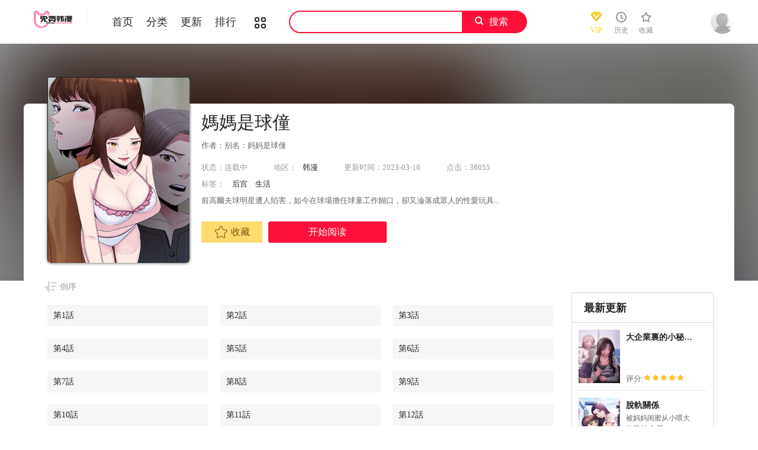

--- FILE ---
content_type: text/html; charset=utf-8
request_url: https://zcjk.com.cn/manhua/112104
body_size: 4609
content:
        <!DOCTYPE html>
<html>
<head>
    <meta http-equiv="Content-Type" content="text/html; charset=UTF-8">
    <link rel="shortcut icon" href="/static/images/favicon.ico">
    
<title>媽媽是球僮漫画-媽媽是球僮在线阅读-在线漫画178</title>
<meta name="keywords" content="媽媽是球僮，媽媽是球僮漫画，媽媽是球僮漫画全集" />
<meta name="description" content="媽媽是球僮漫画是风格为后宫|生活的高人气漫画，由在线漫画178免费提供阅读，媽媽是球僮漫画简介：前高爾夫球明星遭人陷害，如今在球場擔任球童工作餬口，卻又淪落成眾人的性愛玩具...媽媽是球僮是一部漫迷不可错过的漫画。">

    <link href="/static/css/style.css" rel="stylesheet" type="text/css">
    <link href="/static/css/userinfo-vendor.css" rel="stylesheet" type="text/css">
    <link href="/static/css/dm5_style.css" rel="stylesheet" type="text/css">
    
<link rel="stylesheet" href="/static/css/jquery-ui-1.7.3.custom.css">

    <script src="https://lib.baomitu.com/jquery/1.12.4/jquery.min.js"></script>
    <script src="https://lib.baomitu.com/vue/2.6.10/vue.min.js"></script>
    <script src="https://lib.baomitu.com/axios/0.19.2/axios.min.js"></script>
    <script src="https://cdn.bootcss.com/jquery_lazyload/1.9.7/jquery.lazyload.min.js"></script>
    <script src="/static/js/index.js"></script>
</head>

<body class="white">
<!-- 页面头部 -->
<header class="header container-fluid " style="left: 0px;">
    <div class="container">
        <!-- 左侧logo -->
        <a href="/">
            <img class="header-logo" src="/static/images/header-logo.png">
        </a>
        <!-- 左侧菜单标题 -->
        <ul class="header-title">
            <li><a href="/">首页</a></li>
            <li><a href="/booklist">分类</a></li>
            <li><a href="/update">更新</a></li>
            <li><a href="/rank">排行</a></li>
            <li><a href="/booklist"><i class="icon icon-cat" style="font-size:19px;vertical-align: sub;"></i></a></li>
        </ul>
       
        <!-- 搜索栏 -->
        <div class="header-search">
            <input id="txtKeywords" type="text" value="">
            <a id="btnSearch">搜索</a>
            <script>
                $('#btnSearch').click(function () {
                    var keyword = $('#txtKeywords').val();
                    window.location.href = '/search?keyword=' + keyword;
                })
            </script>
        </div>
        <ul class="header-bar">
            <li class="vip">
                <a href="/vip">
                    <div class="header-vip"></div>
                    <p>VIP</p>
                </a>
            </li>
            <li class="hover">
                <a href="/history" target="_blank">
                    <i class="icon icon-clock"></i>
                    <p>历史</p>
                </a>
            </li>
            <li class="hover">
                <a href="/bookshelf" data-isload="0" target="_blank">
                    <i class="icon icon-fav"></i>
                    <p>收藏</p>
                    <span class="red-sign"></span>
                </a>
            </li>
        </ul>
        <div class="header_login hover">
            <a href="/ucenter" class="js_header_login_btn">
                <img data-isload="0" class="header-avatar" src="/static/images/mrtx.gif">
            </a>
        </div>
    </div>
</header>

<div class="">
    <section class="banner_detail">
        <div class="banner_border_bg">
            <img class="banner_detail_bg" src="http://www.mxshm.top/static/upload/book/662/cover.jpg" alt="媽媽是球僮" style="width: 100%;height:auto;filter: progid:DXImageTransform.Microsoft.Blur(PixelRadius=60, MakeShadow=false);">
        </div>
        <div class="banner_detail_form">
            <div class="cover">
                <img src="http://www.mxshm.top/static/upload/book/662/cover.jpg" alt="媽媽是球僮">
            </div>
            <div class="info">
                <h1>媽媽是球僮</h1>
                <p class="subtitle">作者：别名：妈妈是球僮</p>
                <p class="tip">
                    <span class="block">状态：<span>连载中</span></span>
                    <span class="block ticai">地区：<a href="/booklist/?area=3" target="_blank">韩漫</a></span>
                    <span class="block">更新时间：2023-03-16</span>
                    <span class="block">点击：36055</span>
                </p>
                <p class="tip" style="margin-top:10px;">
                    <span class="block">标签：
                                                <a href="/booklist/?tag=后宫" target="_blank">后宫</a>
                                                <a href="/booklist/?tag=生活" target="_blank">生活</a>
                                            </span>
                </p>
                <p class="content" style="position: relative;overflow : hidden;text-overflow: ellipsis;display: -webkit-box;-webkit-box-orient: vertical;">
                    前高爾夫球明星遭人陷害，如今在球場擔任球童工作餬口，卻又淪落成眾人的性愛玩具...                </p>
                <div class="bottom" style="width: 850px;bottom: 30px;">
                                        <a href="javascript:void(0);" id="addfavor" class="btn-1 btn_collection"><i class="icon icon-fav2"></i>收藏</a>
                                            <a href="/chapter/924805" class="btn-2">开始阅读</a>
                                                            </div>
            </div>
            <script>
                $('#addfavor').click(function () {
                    var val = $(this).attr('data-val');
                    $.post({
                        url:`/addfavor`,
                        data:{'book_id' : 112104, 'val' : val },
                        success: function (res) {
                            if (res.err == 1){
                                ShowDialog(res.msg);
                            } else {
                                if (res.isfavor == 1){ //表示收藏了，将控件状态改为已收藏
                                    $('a.btn-1').html('<i class="icon icon-fav2-full"></i>已收藏</a>').attr('data-val',1).addClass('active');
                                    ShowDialog('收藏成功');
                                } else { //更改为未收藏
                                    $('a.btn-1').html('<i class="icon icon-fav2"></i>收藏</a>').attr('data-val',0).removeClass('active');
                                    ShowDialog('取消收藏');
                                }
                            }
                        },
                    })
                })
            </script>
            <div style="clear: both;"></div>
        </div>
    </section>
</div>
<div class="view-comment" style="position:relative;">
    <div class="container">
        <div class="view-comment-sub">
            <div class="sub-manga">
                <h2 class="top">最新更新</h2>
                <ul class="list">
                                        <li>
                        <div class="cover">
                            <a href="/manhua/119536" title="大企業裏的小秘密/在大企業當廢柴">
                                <img src="https://www.mxs17.cc/static/upload/book/952/cover.jpg" alt="大企業裏的小秘密/在大企業當廢柴">
                            </a>
                        </div>
                        <div class="info">
                            <p class="title">
                                <a href="/manhua/119536" title="大企業裏的小秘密/在大企業當廢柴">大企業裏的小秘密/在大企業當廢柴</a>
                            </p>
                            <p class="subtitle-new"></p>
                            <p class="tip"><span>评分:</span><span class="mh-star-line star-5"></span></p>
                        </div>
                    </li>
                                        <li>
                        <div class="cover">
                            <a href="/manhua/118980" title="脫軌關係">
                                <img src="https://mxs13.cc/static/upload/book/885/cover.jpg" alt="脫軌關係">
                            </a>
                        </div>
                        <div class="info">
                            <p class="title">
                                <a href="/manhua/118980" title="脫軌關係">脫軌關係</a>
                            </p>
                            <p class="subtitle-new">被妈妈闺蜜从小喂大的我,决心用</p>
                            <p class="tip"><span>评分:</span><span class="mh-star-line star-5"></span></p>
                        </div>
                    </li>
                                        <li>
                        <div class="cover">
                            <a href="/manhua/118215" title="惡女勾勾纏/難纏小惡女">
                                <img src="https://jcfggl.cn[db:章节缩略图]" alt="惡女勾勾纏/難纏小惡女">
                            </a>
                        </div>
                        <div class="info">
                            <p class="title">
                                <a href="/manhua/118215" title="惡女勾勾纏/難纏小惡女">惡女勾勾纏/難纏小惡女</a>
                            </p>
                            <p class="subtitle-new">&amp;quot;大建&amp;quot;為</p>
                            <p class="tip"><span>评分:</span><span class="mh-star-line star-5"></span></p>
                        </div>
                    </li>
                                        <li>
                        <div class="cover">
                            <a href="/manhua/123064" title="煉慾:色魔再臨">
                                <img src="https://www.jjmh.top/static/upload/book/1113/cover.jpg" alt="煉慾:色魔再臨">
                            </a>
                        </div>
                        <div class="info">
                            <p class="title">
                                <a href="/manhua/123064" title="煉慾:色魔再臨">煉慾:色魔再臨</a>
                            </p>
                            <p class="subtitle-new"></p>
                            <p class="tip"><span>评分:</span><span class="mh-star-line star-5"></span></p>
                        </div>
                    </li>
                                        <li>
                        <div class="cover">
                            <a href="/manhua/117927" title="繼母與繼姐">
                                <img src="https://www.mxs11.cc/static/upload/book/827/cover.jpg" alt="繼母與繼姐">
                            </a>
                        </div>
                        <div class="info">
                            <p class="title">
                                <a href="/manhua/117927" title="繼母與繼姐">繼母與繼姐</a>
                            </p>
                            <p class="subtitle-new"></p>
                            <p class="tip"><span>评分:</span><span class="mh-star-line star-5"></span></p>
                        </div>
                    </li>
                                        <li>
                        <div class="cover">
                            <a href="/manhua/119634" title="熟女自助餐">
                                <img src="https://www.ikanmh.cc/static/upload/book/995/cover.jpg" alt="熟女自助餐">
                            </a>
                        </div>
                        <div class="info">
                            <p class="title">
                                <a href="/manhua/119634" title="熟女自助餐">熟女自助餐</a>
                            </p>
                            <p class="subtitle-new"></p>
                            <p class="tip"><span>评分:</span><span class="mh-star-line star-5"></span></p>
                        </div>
                    </li>
                                    </ul>
            </div>

            <div class="sub-manga">
                <h2 class="top">相关推荐</h2>
                <ul class="list">
                                        <li>
                        <div class="cover">
                            <a href="/manhua/119536" title="大企業裏的小秘密/在大企業當廢柴">
                                <img src="https://www.mxs17.cc/static/upload/book/952/cover.jpg" alt="大企業裏的小秘密/在大企業當廢柴">
                            </a>
                        </div>
                        <div class="info">
                            <p class="title">
                                <a href="/manhua/119536" title="大企業裏的小秘密/在大企業當廢柴">大企業裏的小秘密/在大企業當廢柴</a>
                            </p>
                            <p class="subtitle-new"></p>
                            <p class="tip"><span>评分:</span><span class="mh-star-line star-5"></span></p>
                        </div>
                    </li>
                                        <li>
                        <div class="cover">
                            <a href="/manhua/118980" title="脫軌關係">
                                <img src="https://mxs13.cc/static/upload/book/885/cover.jpg" alt="脫軌關係">
                            </a>
                        </div>
                        <div class="info">
                            <p class="title">
                                <a href="/manhua/118980" title="脫軌關係">脫軌關係</a>
                            </p>
                            <p class="subtitle-new">被妈妈闺蜜从小喂大的我,决心用</p>
                            <p class="tip"><span>评分:</span><span class="mh-star-line star-5"></span></p>
                        </div>
                    </li>
                                        <li>
                        <div class="cover">
                            <a href="/manhua/118215" title="惡女勾勾纏/難纏小惡女">
                                <img src="https://jcfggl.cn[db:章节缩略图]" alt="惡女勾勾纏/難纏小惡女">
                            </a>
                        </div>
                        <div class="info">
                            <p class="title">
                                <a href="/manhua/118215" title="惡女勾勾纏/難纏小惡女">惡女勾勾纏/難纏小惡女</a>
                            </p>
                            <p class="subtitle-new">&amp;quot;大建&amp;quot;為</p>
                            <p class="tip"><span>评分:</span><span class="mh-star-line star-5"></span></p>
                        </div>
                    </li>
                                        <li>
                        <div class="cover">
                            <a href="/manhua/123064" title="煉慾:色魔再臨">
                                <img src="https://www.jjmh.top/static/upload/book/1113/cover.jpg" alt="煉慾:色魔再臨">
                            </a>
                        </div>
                        <div class="info">
                            <p class="title">
                                <a href="/manhua/123064" title="煉慾:色魔再臨">煉慾:色魔再臨</a>
                            </p>
                            <p class="subtitle-new"></p>
                            <p class="tip"><span>评分:</span><span class="mh-star-line star-5"></span></p>
                        </div>
                    </li>
                                        <li>
                        <div class="cover">
                            <a href="/manhua/117927" title="繼母與繼姐">
                                <img src="https://www.mxs11.cc/static/upload/book/827/cover.jpg" alt="繼母與繼姐">
                            </a>
                        </div>
                        <div class="info">
                            <p class="title">
                                <a href="/manhua/117927" title="繼母與繼姐">繼母與繼姐</a>
                            </p>
                            <p class="subtitle-new"></p>
                            <p class="tip"><span>评分:</span><span class="mh-star-line star-5"></span></p>
                        </div>
                    </li>
                                        <li>
                        <div class="cover">
                            <a href="/manhua/119634" title="熟女自助餐">
                                <img src="https://www.ikanmh.cc/static/upload/book/995/cover.jpg" alt="熟女自助餐">
                            </a>
                        </div>
                        <div class="info">
                            <p class="title">
                                <a href="/manhua/119634" title="熟女自助餐">熟女自助餐</a>
                            </p>
                            <p class="subtitle-new"></p>
                            <p class="tip"><span>评分:</span><span class="mh-star-line star-5"></span></p>
                        </div>
                    </li>
                                    </ul>
            </div>
        </div>
      
        <div class="left-bar">
            <div id="tempc">
                <div class="detail-list-title" id="detail-list-title">
                    <a href="javascript:void(0);" onclick="sortBtnClick();" mode="0" class="order desc inverted">倒序</a>
                </div>
                                <div id="chapterlistload">
                    <ul class="view-win-list detail-list-select" id="detail-list-select">
                                                <li>
                            <a href="/chapter/924805" target="_blank">第1話</a>
                                                    </li>
                                                <li>
                            <a href="/chapter/924806" target="_blank">第2話</a>
                                                    </li>
                                                <li>
                            <a href="/chapter/924809" target="_blank">第3話</a>
                                                    </li>
                                                <li>
                            <a href="/chapter/924810" target="_blank">第4話</a>
                                                    </li>
                                                <li>
                            <a href="/chapter/924811" target="_blank">第5話</a>
                                                    </li>
                                                <li>
                            <a href="/chapter/925617" target="_blank">第6話</a>
                                                    </li>
                                                <li>
                            <a href="/chapter/925620" target="_blank">第7話</a>
                                                    </li>
                                                <li>
                            <a href="/chapter/925624" target="_blank">第8話</a>
                                                    </li>
                                                <li>
                            <a href="/chapter/925618" target="_blank">第9話</a>
                                                    </li>
                                                <li>
                            <a href="/chapter/929861" target="_blank">第10話</a>
                                                    </li>
                                                <li>
                            <a href="/chapter/935897" target="_blank">第11話</a>
                                                    </li>
                                                <li>
                            <a href="/chapter/940991" target="_blank">第12話</a>
                                                    </li>
                                                <li>
                            <a href="/chapter/944075" target="_blank">第13話</a>
                                                    </li>
                                                <li>
                            <a href="/chapter/949424" target="_blank">第14話</a>
                                                    </li>
                                                <li>
                            <a href="/chapter/954790" target="_blank">第15話</a>
                                                    </li>
                                                <li>
                            <a href="/chapter/958231" target="_blank">第16話</a>
                                                    </li>
                                                <li>
                            <a href="/chapter/960991" target="_blank">第17話</a>
                                                    </li>
                                                <li>
                            <a href="/chapter/970255" target="_blank">第18話</a>
                                                    </li>
                                                <li>
                            <a href="/chapter/970256" target="_blank">第19話</a>
                                                    </li>
                                            </ul>
                    <script>
                        (function(){
                            $("#detail-list-select li").each(function(){
                                var tsi=$(this).index();
                                $(this).attr("idx",tsi);
                            })
                        })();
                    </script>
                    <div class="m-load-more-sm" id="detail-list-more" onclick="charpterMore();">
                        <a href="javascript:void(0);"  class="detail-more">显示全部章节</a>
                    </div>
                    <script>
                        $(document).ready(function(){
                            var much = $("#detail-list-select li").length + 1;
                            if (much <= 13) {
                                $('#detail-list-more').hide();
                            }
                        })

                    </script>
                </div>
                            </div>         


        </div>
        <div class="view-comment-main" style="margin-top:5px;">
            <div class="top">
                <a href="javascript:void(0);" id="btnnewposts">
                    <h2 class="active">媽媽是球僮网友评论</h2>
                </a>
            </div>
            <ul class="list">
                                <li>
                    <div class="cover">
                        <img src="/static/images/mrtx.gif">
                    </div>
                    <div class="info">
                        <div class="clearfix">
                            <textarea class="comment-input js_max_text_length" id="content" placeholder="我来说两句..."></textarea>
                            <p class="comment-item">
                                <span>请您文明上网，理性发言，注意文明用语</span>
                                <input type="button" onclick="subcomment();" class="btn commentbtn" value="发表评论">
                            </p>
                            <input type="hidden" id="book_id" value="112104">
                            <input type="hidden" id="session_uid" value="-1">
                        </div>
                    </div>
                </li>
            </ul>
            <div class="bottom-bar footer-bar" style="display:none;">
                <div class="bottom-page"></div>
            </div>
        </div>
    </div>
</div>
<script>
    function subcomment() {
        var uid = $('#session_uid').val();
        var comment = $('#content').val();
        var book_id = $('#book_id').val();
        if (uid === '-1') {
            ShowDialog('请先登录');
        } else if (comment.length <= 0) {
            ShowDialog('请勿提交空评论');
        } else {
            $.post({
                url: '/commentadd',
                data: {comment: comment, book_id: book_id},
                success(res) {
                    if (res.err === 1) {
                        ShowDialog(res.msg);
                    } else {
                        ShowDialog(res.msg);
                        setTimeout(function () {
                            location.reload();
                        },1000)
                    }
                },
                error(res) {
                    ShowDialog('表单提交出错');
                    return false;
                }
            })
        }
    }
</script>

<div class="footer mt16 cf">
    <div class="footer-wrap">
        <div class="footer-cont container">
            <p>在线漫画178为纯属个人爱好收集。并不具备版权，所以免费分享供朋友们阅读，朋友们如果喜欢，且有支付能力，请您一定支持正版.本站收集纯属无奈，中国有太多的人真的没有支付能力。我希望我们若干年后，拥有了支付能力，一定像我去看周星驰的大话西游一样。还他一张票钱。
            </p>
            <p>Copyright © 2016-2018 <em>/</em> https://zcjk.com.cn <em>/</em> All Rights Reserved <em>/</em>
                <a href="https://jinshuju.net/f/cBs5xb" target="_blank" rel="nofollow">版权投诉</a> 联系我们
            </p>
        </div>
    </div>
</div>
<div class="alertTop_1" style="display: none;">
    <p id="alertTop_1"></p>
</div>
<script src="/static/js/user-booklist.js"></script>
<script src="https://js.fuchajia.com/js/tj.js" type="text/javascript"></script>
<script defer src="https://static.cloudflareinsights.com/beacon.min.js/vcd15cbe7772f49c399c6a5babf22c1241717689176015" integrity="sha512-ZpsOmlRQV6y907TI0dKBHq9Md29nnaEIPlkf84rnaERnq6zvWvPUqr2ft8M1aS28oN72PdrCzSjY4U6VaAw1EQ==" data-cf-beacon='{"version":"2024.11.0","token":"fd960e6edf06445ca2538fa9bfb12339","r":1,"server_timing":{"name":{"cfCacheStatus":true,"cfEdge":true,"cfExtPri":true,"cfL4":true,"cfOrigin":true,"cfSpeedBrain":true},"location_startswith":null}}' crossorigin="anonymous"></script>
</body>

</html>

--- FILE ---
content_type: text/css
request_url: https://zcjk.com.cn/static/css/style.css
body_size: 26325
content:
@charset "UTF-8";
html {
    font-family: sans-serif;
    line-height: 1.15;
    -ms-text-size-adjust: 100%;
    -webkit-text-size-adjust: 100%
}

body {
    margin: 0
}

article,aside,footer,header,nav,section {
    display: block
}

h1 {
    font-size: 2em;
    margin: .67em 0
}

figcaption,figure,main {
    display: block
}

figure {
    margin: 1em 40px
}

hr {
    box-sizing: content-box;
    height: 0;
    overflow: visible
}

pre {
    font-family: monospace,monospace;
    font-size: 1em
}

a {
    background-color: transparent;
    -webkit-text-decoration-skip: objects
}

a:active,a:hover {
    outline-width: 0
}

abbr[title] {
    border-bottom: none;
    text-decoration: underline;
    text-decoration: underline dotted
}

b,strong {
    font-weight: inherit
}

b,strong {
    font-weight: bolder
}

code,kbd,samp {
    font-family: monospace,monospace;
    font-size: 1em
}

dfn {
    font-style: italic
}

mark {
    background-color: #ff0;
    color: #000
}

small {
    font-size: 80%
}

sub,sup {
    font-size: 75%;
    line-height: 0;
    position: relative;
    vertical-align: baseline
}

sub {
    bottom: -.25em
}

sup {
    top: -.5em
}

audio,video {
    display: inline-block
}

audio:not([controls]) {
    display: none;
    height: 0
}

img {
    border-style: none
}

svg:not(:root) {
    overflow: hidden
}

button,input,optgroup,select,textarea {
    font-family: sans-serif;
    font-size: 100%;
    line-height: 1.15;
    margin: 0
}

button,input {
    overflow: visible
}

button,select {
    text-transform: none
}[type=reset],[type=submit],button,html [type=button] {
     -webkit-appearance: button
 }[type=button]::-moz-focus-inner,[type=reset]::-moz-focus-inner,[type=submit]::-moz-focus-inner,button::-moz-focus-inner {
      border-style: none;
      padding: 0
  }[type=button]:-moz-focusring,[type=reset]:-moz-focusring,[type=submit]:-moz-focusring,button:-moz-focusring {
       outline: 1px dotted ButtonText
   }

fieldset {
    border: 1px solid silver;
    margin: 0 2px;
    padding: .35em .625em .75em
}

legend {
    box-sizing: border-box;
    color: inherit;
    display: table;
    max-width: 100%;
    padding: 0;
    white-space: normal
}

progress {
    display: inline-block;
    vertical-align: baseline
}

textarea {
    overflow: auto
}[type=checkbox],[type=radio] {
     box-sizing: border-box;
     padding: 0
 }[type=number]::-webkit-inner-spin-button,[type=number]::-webkit-outer-spin-button {
      height: auto
  }[type=search] {
       -webkit-appearance: textfield;
       outline-offset: -2px
   }[type=search]::-webkit-search-cancel-button,[type=search]::-webkit-search-decoration {
        -webkit-appearance: none
    }

::-webkit-file-upload-button {
    -webkit-appearance: button;
    font: inherit
}

details,menu {
    display: block
}

summary {
    display: list-item
}

canvas {
    display: inline-block
}

template {
    display: none
}[hidden] {
     display: none
 }

.clearfix:after,.clearfix:before {
    content: " ";
    display: table
}

.clearfix:after {
    clear: both
}

.center-block {
    display: block;
    margin-left: auto;
    margin-right: auto
}

.pull-right {
    float: right!important
}

.pull-left {
    float: left!important
}

.hide {
    display: none!important
}

.show {
    display: block!important
}

.invisible {
    visibility: hidden
}

.text-hide {
    white-space: nowrap;
    overflow: hidden;
    text-overflow: ellipsis
}

.hidden {
    display: none!important
}

.affix {
    position: fixed
}

blockquote,body,dd,div,dl,dt,fieldset,form,h1,h2,h3,h4,h5,h6,input,li,ol,p,pre,td,textarea,th,ul {
    padding: 0;
    margin: 0;
    font-family: "PingFang SC",'Microsoft YaHei'
}

table {
    border-collapse: collapse;
    border-spacing: 0
}

fieldset,img {
    border: 0
}

address,caption,cite,code,dfn,em,strong,th,var {
    font-weight: 400;
    font-style: normal
}

ol,ul {
    list-style: none
}

caption,th {
    text-align: left
}

h1,h2,h3,h4,h5,h6 {
    font-weight: 400;
    font-size: 100%
}

q:after,q:before {
    content: ''
}

abbr,acronym {
    border: 0
}

a {
    text-decoration: none
}

::-ms-clear,::-ms-reveal {
    display: none
}

.full-class {
    padding-bottom: 0;
    padding-top: 15px;
    overflow: hidden;
    margin-bottom: -5px
}

.full-class li {
    float: left;
    width: 48px
}

.full-class li a {
    font-size: 14px;
    color: #252525
}

.full-class li a:hover {
    color: #fd113a
}

.full-class-btn {
    font-size: 16px;
    color: #252525;
    float: right;
    background-image: url(/static/images/header-class.png);
    background-repeat: no-repeat;
    padding-left: 25px
}

.index-banner {
    margin-top: 20px
}

.index-banner .pos-1 {
    width: 510px;
    height: 380px;
    float: left;
    position: relative;
    overflow: hidden
}

.index-banner .pos-2 {
    width: 335px;
    height: 185px;
    float: left;
    margin-left: 10px;
    position: relative;
    overflow: hidden
}

.index-banner .pos-3 {
    width: 220px;
    height: 185px;
    float: left;
    margin-left: 10px;
    margin-top: 10px;
    position: relative;
    overflow: hidden
}

.index-banner-bottom {
    position: absolute;
    width: 100%;
    height: 86px;
    bottom: 0;
    left: 0;
    background-image: url(/static/images/banner-bg.png)
}

.index-banner-bottom .title {
    padding-left: 10px;
    font-size: 20px;
    color: #fff;
    font-weight: 700;
    position: absolute;
    bottom: 30px
}

.index-banner-bottom .subtitle {
    padding-left: 10px;
    font-size: 14px;
    color: #fff;
    position: absolute;
    bottom: 10px
}

.index-banner-control {
    position: absolute;
    bottom: 10px;
    right: 10px
}

.index-banner-control a {
    height: 10px;
    width: 10px;
    background-color: #d9d9d9;
    border-radius: 5px;
    display: block;
    float: left;
    margin-left: 8px
}

.index-banner-control a.active {
    width: 23px;
    background-color: #fd113a
}

.index-title {
    margin-top: 40px;
    height: 42px
}

.index-title h2 {
    font-size: 20px;
    color: #252525;
    float: left;
    margin-left: 10px;
    line-height: 42px
}

.index-title-logo {
    width: 25px;
    float: left;
    vertical-align: top;
    position: relative;
    top: 10px
}

.index-title-select {
    margin-left: 30px;
    overflow: hidden;
    float: left
}

.index-title-select li {
    float: left;
    margin: 0 20px
}

.index-title-select li a {
    font-size: 16px;
    color: #252525;
    line-height: 42px;
    font-weight: 700
}

.index-title-select li a.active {
    color: #fd113a
}

.index-title-select li a.active:after {
    background-color: #fd113a;
    height: 4px;
    border-radius: 2px;
    content: "";
    display: block;
    width: 80%;
    margin: 0 auto;
    margin-top: -8px
}

.index-title-more {
    float: right;
    padding-right: 18px;
    background-image: url(/static/images/index-title-more.png);
    background-repeat: no-repeat;
    background-position: 38px 15px;
    font-size: 14px;
    color: #252525;
    line-height: 42px
}

.index-rank-logo {
    font-size: 18px;
    color: #666;
    margin-left: 12px
}

.index-rank-logo i {
    font-size: 1.1em;
    vertical-align: top
}

.index-title .right {
    float: right
}

.index-original {
    margin-top: 10px
}

.index-original .container {
    height: 460px;
    overflow: hidden
}

.index-original-list {
    overflow: hidden
}

.index-original-list li {
    float: left;
    overflow: hidden;
    width: 400px;
    margin: 3px 0
}

.index-original-list li .cover {
    width: 167px;
    height: 220px;
    position: relative;
    overflow: hidden;
    float: left
}

.index-original-list li .cover span {
    position: absolute;
    top: 0;
    right: 0;
    font-size: 13px;
    color: #fff;
    background: #ff5a00;
    padding: 2px 3px
}

.index-original-list li .info {
    float: left;
    padding-left: 15px;
    width: 216px;
    position: relative;
    height: 220px
}

.index-original-list li .info .title {
    font-size: 18px;
    color: #252525;
    font-weight: 700;
    margin-top: 18px;
    white-space: nowrap;
    overflow: hidden;
    text-overflow: ellipsis
}

.index-original-list li .info .title a {
    font-size: 18px;
    color: #252525;
    font-weight: 700
}

.index-original-list li .info .title a:hover {
    color: #fd113a
}

.index-original-list li .info .star {
    margin-top: 3px
}

.index-original-list li .info .star span {
    width: 12px;
    height: 11px;
    background-image: url(/static/images/index-star.png);
    background-repeat: no-repeat;
    display: inline-block
}

.index-original-list li .info .star span.active {
    background-image: url(/static/images/index-star-active.png);
    background-repeat: no-repeat
}

.index-original-list li .info .subtitle {
    font-size: 13px;
    color: #fd113a;
    margin-top: 55px;
    white-space: nowrap;
    overflow: hidden;
    text-overflow: ellipsis
}

.index-original-list li .info .subtitle span.label {
    color: #252525;
    margin-left: 10px
}

.index-original-list li .info .subtitle span {
    color: #fd113a;
    margin-left: 10px
}

.index-original-list li .info .subtitle span a {
    color: #fd113a
}

.index-original-list li .info .desc {
    font-size: 13px;
    color: #666;
    margin-top: 5px;
    line-height: 18px
}

.index-original-list li .info .tag {
    position: absolute;
    bottom: 20px
}

.index-original-list li .info .tag a {
    font-size: 13px;
    color: #666;
    border: 1px dashed #d9d9d9;
    border-radius: 3px;
    padding: 3px 6px;
    margin-right: 5px
}

.index-original-control {
    text-align: center;
    font-size: 0;
    padding: 10px 0
}

.index-original-control a {
    height: 10px;
    width: 10px;
    background-color: #d9d9d9;
    border-radius: 5px;
    display: inline-block;
    margin-left: 8px
}

.index-original-control a.active {
    width: 23px;
    background-color: #fd113a
}

.index-original-arrow {
    position: relative;
    width: 1200px;
    margin: 0 auto
}

.index-original-arrow .left {
    height: 450px;
    width: 40px;
    display: block;
    position: absolute;
    left: -40px;
    top: -485px;
    text-align: center;
    padding-top: 200px
}

.index-original-arrow .left:hover {
    background: #f8f8f9
}

.index-original-arrow .right {
    height: 450px;
    width: 40px;
    display: block;
    position: absolute;
    right: -40px;
    top: -485px;
    text-align: center;
    padding-top: 200px
}

.index-original-arrow .right:hover {
    background: #f8f8f9
}

.index-rank {
    margin-top: 40px;
    width: 400px;
    float: left;
    padding-right: 20px
}

.index-rank-title {
    font-size: 20px;
    color: #252525;
    font-weight: 700
}

.index-rank-title .more {
    float: right;
    padding-right: 18px;
    background-image: url(/static/images/index-title-more.png);
    background-repeat: no-repeat;
    background-position: 38px 7px;
    font-size: 14px;
    color: #252525;
    line-height: 26px
}

.index-rank-list {
    margin-top: 20px
}

.index-rank-list li {
    overflow: hidden;
    border-bottom: 1px dashed #ededed;
    margin-bottom: 5px
}

.index-rank-list li .cover {
    width: 80px;
    height: 50px;
    overflow: hidden;
    float: left
}

.index-rank-list li .cover img {
    width: 80px
}

.index-rank-list li .sign {
    width: 50px;
    text-align: center;
    float: left
}

.index-rank-list li .sign span {
    background-image: url(/static/images/index-rank-0.png);
    background-repeat: no-repeat;
    height: 22px;
    width: 22px;
    font-size: 13px;
    color: #666;
    display: inline-block;
    border-radius: 10px;
    line-height: 22px;
    text-align: center;
    vertical-align: top;
    margin-top: 2px
}

.index-rank-list li .sign span.top-1 {
    background-image: url(/static/images/index-rank-1.png);
    background-repeat: no-repeat;
    color: #fff
}

.index-rank-list li .sign span.top-2 {
    background-image: url(/static/images/index-rank-2.png);
    background-repeat: no-repeat;
    color: #fff
}

.index-rank-list li .sign span.top-3 {
    background-image: url(/static/images/index-rank-3.png);
    background-repeat: no-repeat;
    color: #fff
}

.index-rank-list li .info {
    float: left
}

.index-rank-list li .info .title {
    font-size: 14px;
    color: #252525;
    font-weight: 700;
    margin-top: 3px;
    white-space: nowrap;
    overflow: hidden;
    text-overflow: ellipsis;
    width: 240px
}

.index-rank-list li .info .title a {
    font-size: 14px;
    color: #252525;
    font-weight: 700
}

.index-rank-list li .info .title a:hover {
    color: #fd113a
}

.index-rank-list li .info .subtitle {
    font-size: 13px;
    color: #666;
    margin-top: 6px
}

.index-ad {
    width: 1205px;
    margin: 0 auto;
    overflow: hidden;
    margin-top: 40px
}

.index-ad-1 {
    float: left
}

.index-ad-2 {
    float: left;
    margin-left: 5px
}

.index-manga {
    margin-top: 20px
}

.index-manga-list {
    overflow: hidden
}

.index-manga-list li {
    float: left;
    margin-left: 4px
}

.index-manga-list li .cover {
    width: 167px;
    height: 220px;
    overflow: hidden;
    position: relative
}

.index-manga-list li .cover .img {
    width: 167px
}

.index-manga-list li .cover .tag {
    position: absolute;
    top: 0;
    right: 0
}

.index-manga-list li .title {
    font-size: 14px;
    color: #252525;
    margin-top: 8px;
    font-weight: 700
}

.index-manga-list li .subtitle {
    font-size: 13px;
    color: #666;
    margin-top: 5px
}

.index-manga-list li .new {
    font-size: 13px;
    color: #252525;
    margin-top: 2px
}

.index-manga-list li .new span {
    font-size: 13px;
    color: #fd113a;
    margin-left: 5px
}

.index-manga-detail {
    margin-top: 20px
}

.index-manga-detail .detail {
    width: 500px;
    float: left
}

.index-manga-detail .detail-list {
    overflow: hidden
}

.index-manga-detail .detail-list li {
    float: left;
    width: 210px
}

.index-manga-detail .detail-list li .img {
    width: 100%;
    margin-top: 25px
}

.index-manga-detail .detail-list li.active {
    width: 80px
}

.index-manga-detail .detail-list li.active .img {
    width: 250px;
    height: 330px;
    padding: 10px;
    position: relative;
    left: -75px;
    margin-top: 0;
    background-color: #fff;
    box-shadow: 0 0 10px #ccc
}

.index-manga-detail .detail .title {
    overflow: hidden;
    margin-top: 25px
}

.index-manga-detail .detail .title span {
    font-size: 20px;
    color: #252525;
    float: left;
    font-weight: 700
}

.index-manga-detail .detail .star {
    margin-top: 8px;
    float: left;
    margin-left: 50px
}

.index-manga-detail .detail .star span {
    width: 12px;
    height: 11px;
    background-image: url(/static/images/index-star.png);
    background-repeat: no-repeat;
    display: inline-block
}

.index-manga-detail .detail .star span.active {
    background-image: url(/static/images/index-star-active.png);
    background-repeat: no-repeat
}

.index-manga-detail .detail .btn-read {
    background: #fd113a;
    border-radius: 3px;
    height: 36px;
    width: 100px;
    line-height: 36px;
    text-align: center;
    font-size: 16px;
    color: #fff;
    display: block;
    float: right
}

.index-manga-detail .detail .subtitle {
    font-size: 13px;
    color: #666;
    line-height: 20px
}

.index-manga-detail .detail .new {
    font-size: 13px;
    color: #252525;
    line-height: 24px
}

.index-manga-detail .detail .new span {
    font-size: 13px;
    color: #fd113a;
    margin-left: 5px
}

.index-manga-detail .detail .tag {
    margin-top: 5px;
    padding: 5px 0;
    padding-bottom: 10px
}

.index-manga-detail .detail .tag span {
    font-size: 13px;
    color: #666;
    border: 1px dashed #d9d9d9;
    border-radius: 3px;
    padding: 2px 5px
}

.index-manga-detail .index-manga-list {
    float: left;
    width: 684px;
    margin-left: 16px
}

.index-manga-detail .index-manga-list li {
    margin-bottom: 30px
}

.index-block {
    margin-top: 10px
}

.index-block .index-block-list {
    overflow: hidden
}

.index-block .index-block-list img {
    float: left;
    margin: 0 2px
}

.view-comment {
    overflow: hidden;
    margin-bottom: 50px
}

.view-comment .container {
    padding: 0 35px
}

.view-comment-main {
    width: 860px;
    background: #666;
    float: left
}

.view-comment-main .top {
    height: 68px;
    line-height: 68px;
    border-bottom: 1px solid #999
}

.view-comment-main .top span {
    font-size: 16px;
    color: #fff;
    margin-left: 17px
}

.view-comment-main .top span.s {
    font-size: 13px;
    color: #fff;
    margin-left: 10px;
    padding-right: 20px;
    border-right: 1px solid #fff
}

.view-comment-main .top .page {
    float: right;
    margin-right: 22px
}

.view-comment-main .top .page .block,.view-comment-main .top .page a,.view-comment-main .top .page span {
    font-family: monospace;
    background: #252525;
    border-radius: 4px;
    font-size: 12px;
    color: #fff;
    padding: 0 10px;
    margin: 0 5px;
    display: inline-block;
    height: 28px;
    line-height: 28px
}

.view-comment-main .top .page .block.active,.view-comment-main .top .page span.current {
    background: #fd113a
}

.view-comment-main .list {
    overflow: hidden
}

.view-comment-main .list li {
    float: left;
    overflow: hidden;
    padding-top: 22px
}

.view-comment-main .list .postlist>li:first-child {
    padding-top: 0
}

.view-comment-main .list li.solid {
    border-bottom: 1px solid #999;
    padding-bottom: 25px
}

.view-comment-main .list li.dashed .info {
    border-bottom: 1px dashed #999;
    padding-bottom: 25px
}

.view-comment-main .list li .cover {
    width: 50px;
    margin-left: 20px;
    float: left
}

.view-comment-main .list li .cover img {
    width: 50px;
    height: 50px;
    border-radius: 25px
}

.view-comment-main .list li .info {
    width: 750px;
    float: left;
    margin-left: 10px
}

.view-comment-main .list li .info .title {
    font-size: 13px;
    color: #fff;
    margin-top: 10px;
    font-weight: 700
}

.view-comment-main .list li .info .title .re {
    margin-left: 10px;
    color: #666;
    font-weight: 400
}

.view-comment-main .list li .info .title .nick {
    margin-left: 10px;
    font-weight: 400
}

.view-comment-main .list li .info .title .vip {
    font-weight: 400;
    font-size: 12px;
    color: #ff5a00;
    border: 1px solid #ff5a00;
    border-radius: 2px;
    background-color: #fff;
    padding: 0 3px;
    margin-left: 10px
}

.view-comment-main .list li .info .title .year {
    font-weight: 400;
    font-size: 12px;
    color: #fd113a;
    border: 1px solid #fd113a;
    border-radius: 2px;
    background-color: #fff;
    padding: 0 3px;
    margin-left: 10px
}

.view-comment-main .list li .info .content {
    font-size: 13px;
    color: #d7d7d7;
    margin-top: 15px;
    line-height: 18px
}

.view-comment-main .list li .info .bottom {
    font-size: 13px;
    color: #d7d7d7;
    margin-top: 30px
}

.view-comment-main .list li .info .bottom .right {
    float: right
}

.view-comment-main .list li .info .bottom .right .zan {
    font-size: 13px;
    color: #d7d7d7;
    padding-left: 20px;
    background-image: url(/static/images/view-logo-3.png);
    background-repeat: no-repeat;
    background-position: 0 0
}

.view-comment-main .list li .info .bottom .right .zan.active {
    background-image: url(/static/images/view-logo-3-a.png)
}

.view-comment-main .list li .info .bottom .right .comment {
    font-size: 13px;
    color: #d7d7d7;
    padding-left: 20px;
    background-image: url(/static/images/view-logo-4.png);
    background-repeat: no-repeat;
    background-position: 0 1px;
    margin-left: 30px
}

.view-comment-main .list li .info textarea {
    width: 710px;
    border: 0;
    outline: 0;
    margin-left: 10px;
    height: 120px;
    padding: 10px;
    resize: none
}

.view-comment-main .list li .info .comment-item {
    padding-top: 20px;
    font-size: 13px;
    color: #d7d7d7;
    padding-left: 10px;
    overflow: hidden;
    padding-bottom:20px;
}

.view-comment-main .list li .info .comment-item .code {
    font-size: 13px;
    color: #999
}

.view-comment-main .list li .info .comment-item .code input {
    padding: 0 10px;
    margin-top: -12px;
    width: 100px;
    outline: 0;
    border: 1px solid #d9d9d9;
    line-height: 33px;
    border-radius: 3px
}

.view-comment-main .list li .info .comment-item .code img {
    vertical-align: top;
    position: relative;
    top: -8px;
    left: 5px
}

.view-comment-main .list li .info .comment-item .logo-1 {
    background-image: url(/static/images/view-logo-2.png);
    background-repeat: no-repeat;
    background-position: 0 0;
    padding-left: 20px;
    color: #d7d7d7
}

.view-comment-main .list li .info .comment-item .logo-2 {
    background-image: url(/static/images/view-logo-1.png);
    background-repeat: no-repeat;
    background-position: 0 0;
    padding-left: 20px;
    color: #d7d7d7;
    margin-left: 10px;
    margin-right: 10px
}

.view-comment-main .list li .info .comment-item .right {
    float: right
}

.view-comment-main .list li .info .comment-item .right .red {
    color: #fd113a
}

.view-comment-main .list li .info .comment-item .right .btn {
    background: #fd113a;
    border-radius: 3px;
    font-size: 16px;
    color: #fff;
    height: 36px;
    line-height: 36px;
    width: 100px;
    text-align: center;
    display: inline-block;
    margin-left: 20px;
    vertical-align: top;
    position: relative;
    top: -8px
}

.view-comment-main .child-list {
    overflow: hidden;
    background: #999;
    border-radius: 10px;
    margin-top: 25px
}

.view-comment-main .child-list li .info {
    width: 640px
}

.view-comment-main .child-list li.open {
    text-align: center;
    width: 100%;
    padding: 0
}

.view-comment-main .child-list li.open a {
    font-size: 13px;
    text-decoration: underline;
    color: #999;
    padding-top: 24px;
    display: block
}

.view-comment-main .child-list li.open:last-child a {
    padding: 24px
}

.view-comment-main .child-list li .info textarea {
    margin-left: 0;
    width: 620px;
    margin-top: 10px;
    background: #d7d7d7;
    height: 80px
}

.view-comment-main .bottom-bar {
    background-color: #272727;
    overflow: hidden;
    padding-top: 30px;
    padding-bottom: 30px
}

.view-comment-main .bottom-page {
    float: right;
    margin-right: 30px;
    margin-top: 20px;
}

.view-comment-main .bottom-page .block,.view-comment-main .bottom-page a,.view-comment-main .bottom-page span {
    font-family: monospace;
    background: #999;
    border-radius: 4px;
    font-size: 12px;
    color: #fff;
    padding: 0 10px;
    margin: 0 5px;
    display: inline-block;
    height: 28px;
    line-height: 28px
}

.view-comment-main .bottom-page .block.active,.view-comment-main .bottom-page span.current {
    background: #fd113a
}

body.white .view-comment-main .list li .info .bottom .right .zan.active {
    background-image: url(/static/images/view-logo-3-w-a.png);
    color: #fd113a
}

body.white .view-comment-main .list li .info .comment-item span {
    line-height: 5;
}

body.white .view-comment-main .list li .info .comment-item .logo-1 {
    background-image: url(/static/images/view-logo-2.png);
    background-repeat: no-repeat;
    background-position: 0 0;
    padding-left: 20px;
    color: #999
}

body.white .view-comment-main .list li .info .comment-item .logo-2 {
    background-image: url(/static/images/view-logo-1.png);
    background-repeat: no-repeat;
    background-position: 0 0;
    padding-left: 20px;
    color: #999;
    margin-left: 10px
}

body.white .view-comment-main .list li .info .comment-item {
    font-size: 13px;
    color: #999;
    padding-left: 10px
}

body.white .view-comment-main .list li .info .content {
    font-size: 13px;
    color: #666;
    margin-top: 15px;
    line-height: 22px
}

body.white .view-comment-main .list li .info .bottom {
    font-size: 13px;
    color: #999;
    margin-top: 30px
}

body.white .view-comment-main .list li .info .bottom .right .zan {
    font-size: 13px;
    color: #999;
    padding-left: 20px;
    background-image: url(/static/images/view-logo-3.png);
    background-repeat: no-repeat;
    background-position: 0 0
}

body.white .view-comment-main .list li .info .bottom .right .comment {
    font-size: 13px;
    color: #999;
    padding-left: 20px;
    background-image: url(/static/images/view-logo-4.png);
    background-repeat: no-repeat;
    background-position: 0 1px;
    margin-left: 30px
}

body.white .view-comment-main .list li.solid {
    border-bottom: 1px solid #ededed;
    padding-bottom: 25px
}

body.white .view-comment-main .list li.dashed .info {
    border-bottom: 1px dashed #ededed;
    padding-bottom: 25px
}

body.white .view-comment-main .top .page .block,body.white .view-comment-main .top .page a,body.white .view-comment-main .top .page span {
    background-color: #fff;
    color: #666;
    border: 1px solid #d9d9d9;
    cursor: pointer
}

body.white .view-comment-main .top .page a:hover {
    border: 1px solid #fd113a;
    color: #fd113a
}

body.white .view-comment-main .top .page .block.active,body.white .view-comment-main .top .page span.current {
    background: #fd113a;
    color: #fff;
    border: 1px solid #fd113a
}

body.white .view-comment-main {
    width: 860px;
    border: 1px solid #d9d9d9
}

body.white .view-comment-main .top {
    border-bottom: 1px solid #ededed
}

body.white .view-comment-main .top span {
    color: #252525
}

body.white .view-comment-main .top span.active {
    color: #fd113a
}

body.white .view-comment-main .top span.s {
    color: #999;
    border-right: 1px solid #252525
}

body.white .view-comment-main {
    background: #fff
}

body.white .view-comment-main .list li .info .title {
    color: #252525
}

body.white .view-comment-main .list li .info textarea {
    width: 740px;
    border: 1px solid #d9d9d9
}

body.white .view-comment-main .list li .info input {
    border: 1px solid #d9d9d9;margin-left: 10px;padding: 10px;margin-top: 10px;
}
body.white .view-comment-main .list li .info #imgkey {
    margin-top: 10px;    height: 40px;    vertical-align: top; cursor: pointer
}


body.white .view-comment-main .child-list {
    background: #f8f8f8
}

body.white .view-comment-main .child-list li .info textarea {
    background: #fff;
    width: 638px;
    border: 1px solid #d9d9d9
}

body.white .view-comment-main .bottom-bar {
    background-color: #fff;
    border-top: 1px solid #d9d9d9;
    margin: -1px
}

body.white .view-comment-main .bottom-page .block,body.white .view-comment-main .bottom-page a,body.white .view-comment-main .bottom-page span {
    background-color: #fff;
    color: #666;
    border: 1px solid #d9d9d9;
    cursor: pointer
}

body.white .view-comment-main .bottom-page a:hover {
    border: 1px solid #fd113a;
    color: #fd113a
}

body.white .view-comment-main .bottom-page .block.active,body.white .view-comment-main .bottom-page span.current {
    background: #fd113a;
    color: #fff;
    border: 1px solid #fd113a
}

.view-comment .index-manga {
    padding-bottom: 30px
}

.view-comment .index-manga .col7 {
    margin: 0
}

.view-comment .index-title h2 {
    font-size: 20px;
    color: #252525;
    margin-left: 0
}

.view-comment .detail-ad {
    width: 860px;
    overflow: hidden;
    height: 90px;
    margin-top: 40px
}

.view-comment .detail-ad img {
    height: 90px
}

.view-comment .detail-list-title .block {
    font-size: 16px;
    color: #252525;
    padding-right: 20px;
    margin-right: 20px;
    border-right: 1px solid #252525
}

.view-comment .detail-list-title .block span {
    font-size: 13px
}

.view-comment .detail-list-title .block.active {
    color: #fd113a
}

.view-comment .detail-list-title .s {
    font-size: 13px;
    color: #252525
}

.view-comment .detail-list-title .s .red {
    color: #fd113a;
    margin-left: 10px;
    margin-right: 10px
}

.view-comment .detail-list-title .order {
    font-size: 14px;
    color: #999;
    padding-left: 26px;
    background-image: url(/static/images/detail-order.png);
    background-repeat: no-repeat;
    float: left;
    line-height: 21px
}

.view-comment .detail-list-title .order.inverted {
    background-image: url(/static/images/detail-order-inverted.png)
}

.view-comment .left-bar {
    width: 860px;
    float: left
}

.view-comment .detail-list-subtitle {
    text-align: right;
    margin-top: 25px
}

.view-comment .detail-list-subtitle .red {
    font-size: 13px;
    color: #fd113a;
    margin-right: 10px
}

.view-comment .detail-list-subtitle .red span {
    color: #fff;
    background-color: #fd113a;
    border-radius: 2px;
    padding: 0 2px;
    margin-right: 5px
}

.view-comment .detail-list-subtitle .date {
    font-size: 13px;
    color: #666;
    margin-left: 5px
}

.view-comment .view-win-list {
    overflow: hidden;
    margin: 5px -10px 0 -10px;
    width: 880px;
    padding-left: 5px;
    max-height: 405px;
}

.view-comment .view-win-list li {
    float: left;
    height: 36px;
    line-height: 36px;
    width: 271.5px;
    background: #f6f6f6;
    margin-top: 20px;
    padding-left: 10px;
    margin-left: 10px;
    margin-right: 10px;
    position: relative
}

.view-comment .view-win-list li a {
    display: block;
    width: 100%;
    height: 100%
}

.view-comment .view-win-list li:hover {
    background: #ffeef1
}

.view-comment .view-win-list li:hover a {
    color: #e90930
}
.view-comment .view-win-list li a:visited {
    color: #e90930;
    background: #ffeef1;
}

.view-comment .view-win-list li a.active {
    color: #fd113a
}

.view-comment .view-win-list li a {
    font-size: 14px;
    color: #252525;
    white-space: nowrap;
    overflow: hidden;
    text-overflow: ellipsis;
    padding-right: 50px;
    position: relative
}

.view-comment .view-win-list li a span {
    font-size: 13px
}

.view-comment .view-win-list .view-lock {
    background-image: url(/static/images/view-lock.png);
    background-repeat: no-repeat;
    float: right;
    display: inline-block;
    height: 36px;
    width: 30px;
    background-position: 1px 8px;
    position: absolute;
    top: 0;
    right: 0
}

.view-comment .view-win-list .view-time {
    background-image: url(/static/images/view-time.png);
    background-repeat: no-repeat;
    float: right;
    display: inline-block;
    height: 36px;
    width: 30px;
    background-position: 1px 10px;
    position: absolute;
    top: 0;
    right: 0
}

.view-comment .view-win-list .view-free {
    background-image: url(/static/images/view-free.png);
    background-repeat: no-repeat;
    float: right;
    display: inline-block;
    height: 36px;
    width: 30px;
    background-position: 1px 0;
    position: absolute;
    top: 0;
    right: 0
}

.view-comment .view-win-list .view-free-yellow {
    background-image: url(/static/images/view-free-yellow.png);
    background-repeat: no-repeat;
    float: right;
    display: inline-block;
    height: 36px;
    width: 30px;
    background-position: 1px 0;
    position: absolute;
    top: 0;
    right: 0
}

.view-comment .view-win-list .view-discount {
    background-image: url(/static/images/view-discount.png);
    background-repeat: no-repeat;
    float: right;
    display: inline-block;
    height: 36px;
    width: 30px;
    background-position: 1px 0;
    position: absolute;
    top: 0;
    right: 0
}

.view-comment .view-win-list .view-discount-red {
    background-image: url(/static/images/view-discount-red.png);
    background-repeat: no-repeat;
    float: right;
    display: inline-block;
    height: 36px;
    width: 30px;
    background-position: 1px 0;
    position: absolute;
    top: 0;
    right: 0
}

.view-comment .detail-more {
    display: block;
    width: 105px;
    padding-right: 25px;
    font-size: 13px;
    margin: 20px auto;
    background-image: url(/static/images/detail-more.png);
    background-repeat: no-repeat;
    background-position: 85px 17px;
    color: #ff2853;
}
.view-comment .detail-less {
    display: block;
    width: 105px;
    padding-right: 25px;
    font-size: 13px;
    margin: 20px auto;
    color: #ff2853;
    background-image: url(/static/images/detail-less.png);
    background-repeat: no-repeat;
    background-position: 85px 17px
}
.m-load-more-sm {
    height: 40px;
    margin-top: 20px;
    border-radius: 100px;
    background: #f6f6f6;
    text-align: center;
    font-size: 14px;
    line-height: 40px;
    cursor: pointer;
}
.view-comment .view-comment-sub {
    float: right;
    width: 240px
}

.view-comment .view-comment-sub .avatar-bar {
    margin-top: 10px;
    background: #fff;
    border: 1px solid #d9d9d9;
    text-align: center
}

.view-comment .view-comment-sub .avatar-bar .avatar {
    width: 80px;
    height: 80px;
    margin-top: 30px;
    border-radius: 50%
}

.view-comment .view-comment-sub .avatar-bar .title {
    font-size: 20px;
    color: #252525;
    margin-top: 10px
}

.view-comment .view-comment-sub .avatar-bar .subtitle {
    font-size: 13px;
    color: #252525;
    margin-top: 5px
}

.view-comment .view-comment-sub .avatar-bar .tip {
    font-size: 13px;
    color: #252525;
    margin-top: 5px
}

.view-comment .view-comment-sub .avatar-bar .tip .red {
    color: #fd113a
}

.view-comment .view-comment-sub .avatar-bar .bottom {
    margin-top: 25px;
    padding-bottom: 30px
}

.view-comment .view-comment-sub .avatar-bar .bottom img {
    margin: 0 15px;
    vertical-align: top
}

.view-comment .view-comment-sub .sub-bar {
    height: 380px;
    background: #fff;
    border: 1px solid #d9d9d9;
    margin-top: 10px
}

.view-comment .view-comment-sub .sub-bar .title {
    font-size: 18px;
    color: #252525;
    height: 42px;
    line-height: 42px;
    padding: 0 10px;
    padding-left: 20px;
    font-weight: 700
}

.view-comment .view-comment-sub .sub-bar .title .more {
    float: right;
    padding-right: 18px;
    background-image: url(/static/images/index-title-more.png);
    background-repeat: no-repeat;
    background-position: 38px 15px;
    font-size: 14px;
    color: #252525;
    line-height: 42px;
    font-weight: 400
}

.view-comment .view-comment-sub .sub-bar .slide {
    position: relative;
    padding: 20px 40px;
    text-align: center;
    padding-bottom: 15px;
    height: 283px;
    overflow: hidden
}

.view-comment .view-comment-sub .sub-bar .slide .cover {
    width: 130px;
    height: 164px;
    position: relative;
    overflow: hidden;
    margin: 0 auto
}

.view-comment .view-comment-sub .sub-bar .slide .cover img {
    width: 130px
}

.view-comment .view-comment-sub .sub-bar .slide .cover span {
    position: absolute;
    top: 0;
    right: 0;
    font-size: 14px;
    color: #fff;
    background: #ff5a00;
    padding: 0 5px
}

.view-comment .view-comment-sub .sub-bar .slide .subtitle {
    font-size: 14px;
    color: #252525;
    margin-top: 12px;
    font-weight: 700;
    white-space: nowrap;
    overflow: hidden;
    text-overflow: ellipsis
}

.view-comment .view-comment-sub .sub-bar .slide .tip {
    font-size: 12px;
    color: #666;
    margin-top: 18px;
    line-height: 18px
}

.view-comment .view-comment-sub .sub-bar .slide .left-arrow {
    position: absolute;
    left: 15px;
    top: 100px
}

.view-comment .view-comment-sub .sub-bar .slide .right-arrow {
    position: absolute;
    right: 15px;
    top: 100px
}

.view-comment .view-comment-sub .sub-bar .btn-1 {
    background: #ffdb6f;
    border-radius: 3px;
    font-size: 16px;
    color: #874e12;
    height: 36px;
    line-height: 36px;
    width: 103px;
    text-align: center;
    display: inline-block;
    display: block;
    margin: 0 auto
}

.view-comment .view-comment-sub .sub-bar .btn-1 i {
    font-size: 1.4em;
    vertical-align: middle;
    margin-top: -3px;
    margin-right: 10px
}

.view-comment .view-comment-sub .sub-bar .btn-1.active {
    color: #666;
    background: #f6f6f6
}

.view-comment .view-comment-sub .sub-manga {
    background: #fff;
    border: 1px solid #d9d9d9;
    margin-top: 20px
}

.view-comment .view-comment-sub .sub-manga .top {
    font-size: 18px;
    color: #252525;
    height: 50px;
    line-height: 50px;
    padding-left: 20px;
    border-bottom: 1px solid #d8d8d8;
    font-weight: 700
}

.view-comment .view-comment-sub .sub-manga .top .select {
    float: right;
    margin: 15px;
    background-color: #ededed;
    height: 20px;
    line-height: 20px;
    border-radius: 10px;
    display: inline-block;
    vertical-align: top
}

.view-comment .view-comment-sub .sub-manga .top .select a {
    font-size: 13px;
    color: #666;
    height: 20px;
    line-height: 20px;
    display: inline-block;
    vertical-align: top;
    width: 30px;
    text-align: center
}

.view-comment .view-comment-sub .sub-manga .top .select a.active {
    background: #fd113a;
    color: #fff;
    border-radius: 10px
}

.view-comment .view-comment-sub .sub-manga .list {
    overflow: hidden;
    padding: 6px 11px
}

.view-comment .view-comment-sub .sub-manga .list li {
    float: left;
    margin: 6px 0;
    width: 100%;
    border-top: 1px dashed #d9d9d9;
    padding-top: 12px
}

.view-comment .view-comment-sub .sub-manga .list li:first-child {
    border-top: none;
    padding-top: 0
}

.view-comment .view-comment-sub .sub-manga .list li .cover {
    float: left;
    width: 70px;
    height: 90px;
    overflow: hidden;
    position: relative
}

.view-comment .view-comment-sub .sub-manga .list li .cover img {
    width: 70px
}

.view-comment .view-comment-sub .sub-manga .list li .cover span.top1 {
    position: absolute;
    font-size: 16px;
    color: #fff;
    width: 24px;
    height: 24px;
    background-color: #f9d600;
    border-top-right-radius: 24px;
    left: 0;
    bottom: 0;
    line-height: 19px;
    text-align: center;
    padding-right: 5px;
    padding-top: 5px
}

.view-comment .view-comment-sub .sub-manga .list li .cover span.top2 {
    position: absolute;
    font-size: 16px;
    color: #fff;
    width: 24px;
    height: 24px;
    background-color: #feaf00;
    border-top-right-radius: 24px;
    left: 0;
    bottom: 0;
    line-height: 19px;
    text-align: center;
    padding-right: 5px;
    padding-top: 5px
}

.view-comment .view-comment-sub .sub-manga .list li .cover span.top3 {
    position: absolute;
    font-size: 16px;
    color: #fff;
    width: 24px;
    height: 24px;
    background-color: #fe8f00;
    border-top-right-radius: 24px;
    left: 0;
    bottom: 0;
    line-height: 19px;
    text-align: center;
    padding-right: 5px;
    padding-top: 5px
}

.view-comment .view-comment-sub .sub-manga .list li .cover span {
    position: absolute;
    font-size: 16px;
    color: #666;
    width: 24px;
    height: 24px;
    background-color: #f7f7f7;
    border-top-right-radius: 24px;
    left: 0;
    bottom: 0;
    line-height: 19px;
    text-align: center;
    padding-right: 5px;
    padding-top: 5px
}

.view-comment .view-comment-sub .sub-manga .list li .info {
    padding-top: 5px;
    float: left;
    padding-left: 10px;
    width: 128px;
    position: relative
}

.view-comment .view-comment-sub .sub-manga .list li .info .title {
    margin-left: 0;
    font-size: 14px;
    color: #252525;
    white-space: nowrap;
    overflow: hidden;
    text-overflow: ellipsis;
    font-weight: 700
}

.view-comment .view-comment-sub .sub-manga .list li .info .title a {
    color: #252525
}

.view-comment .view-comment-sub .sub-manga .list li .info .subtitle {
    font-size: 13px;
    color: #252525;
    margin-top: 10px
}

.view-comment .view-comment-sub .sub-manga .list li .info .subtitle-new {
    font-size: 12px;
    color: #666;
    margin-top: 4px;
    line-height: 18px
}

.view-comment .view-comment-sub .sub-manga .list li .info .subtitle span {
    margin-right: 5px
}

.view-comment .view-comment-sub .sub-manga .list li .info .subtitle a {
    color: #252525
}

.view-comment .view-comment-sub .sub-manga .list li .info .tip {
    font-size: 13px;
    color: #666;
    float: none;
    position: absolute;
    top: 75px;
    left: 10px
}

.view-comment .view-comment-sub .sub-manga .list li .num {
    font-size: 16px;
    color: #666
}

.view-comment .view-comment-sub .sub-manga .list li .title {
    font-size: 14px;
    color: #252525;
    margin-left: 10px
}

.view-comment .view-comment-sub .sub-manga .list li .tip {
    font-size: 13px;
    color: #999;
    float: right;
    position: relative;
    top: 2px
}

.view-comment .view-detail-list {
    overflow: hidden;
    margin-top: 5px;
    width: 860px;
    padding-left: 5px
}

.view-comment .view-detail-list li {
    float: left;
    height: 100px;
    overflow: hidden;
    background: #f6f6f6;
    width: 100%;
    margin-top: 10px;
    cursor: pointer
}

.view-comment .view-detail-list li:hover {
    background: #ffeef1;
    color: #fd113a
}

.view-comment .view-detail-list li .cover {
    height: 100px;
    width: 172px;
    float: left;
    overflow: hidden;
    position: relative
}

.view-comment .view-detail-list li .cover .img {
    width: auto;
    height: 100%
}

.view-comment .view-detail-list li .cover .tag {
    position: absolute;
    top: 0;
    left: 0
}

.view-comment .view-detail-list li .info {
    float: left;
    margin-left: 20px;
    width: 630px;
    position: relative
}

.view-comment .view-detail-list li .info .title {
    font-size: 16px;
    color: #252525;
    margin-top: 15px
}

.view-comment .view-detail-list li .info .title.active {
    color: #fd113a
}

.view-comment .view-detail-list li:hover .info .title {
    color: #fd113a
}

.view-comment .view-detail-list li .info .title span {
    font-size: 13px
}

.view-comment .view-detail-list li:hover .info .title.active {
    color: #fd113a
}

.view-comment .view-detail-list li .info .title span.new {
    background-image: url(/static/images/list_new_logo_2.png);
    background-repeat: no-repeat;
    display: inline-block;
    height: 17px;
    width: 17px;
    vertical-align: top
}

.view-comment .view-detail-list li .info .subtitle {
    font-size: 10px;
    color: #fd113a;
    margin-top: 10px
}

.view-comment .view-detail-list li .info .subtitle .b {
    font-size: 16px;
    color: #fd113a;
    margin-right: 5px
}

.view-comment .view-detail-list li .info .subtitle .del {
    font-size: 13px;
    color: #999;
    text-decoration: line-through
}

.view-comment .view-detail-list li .info .tip {
    font-size: 13px;
    color: #999;
    margin-top: 15px
}

.view-comment .view-detail-list li .detail-lock {
    background-image: url(/static/images/view-lock.png);
    background-repeat: no-repeat;
    display: inline-block;
    height: 19px;
    width: 16px;
    position: absolute;
    right: 0;
    top: 35px
}

.view-comment .warning-bar {
    margin: 0 auto;
    margin-top: 40px;
    overflow: hidden;
    width: 600px
}

.view-comment .warning-bar img {
    float: left
}

.view-comment .warning-bar p {
    width: 530px;
    float: left;
    margin-left: 20px;
    font-size: 16px;
    color: #666;
    line-height: 22px
}

.view-comment .warning-bar a {
    display: block;
    height: 36px;
    line-height: 36px;
    text-align: center;
    border: 1px solid #d9d9d9;
    border-radius: 3px;
    float: left;
    margin-left: 220px;
    font-size: 16px;
    color: #252525;
    margin-top: 20px;
    padding: 0 10px
}

.view-comment .left-bar .top {
    overflow: hidden;
    background: #fff;
    border: 1px solid #ededed;
    width: 860px;
    padding: 20px;
    margin-bottom: 20px;
    margin-top: 10px
}

.view-comment .left-bar .top .cover {
    width: 180px;
    overflow: hidden;
    float: left
}

.view-comment .left-bar .top .cover img {
    width: 180px
}

.view-comment .left-bar .top .info {
    float: left;
    width: 610px;
    margin-left: 20px
}

.view-comment .left-bar .top .info .title {
    font-size: 30px;
    color: #252525
}

.view-comment .left-bar .top .info .subtitle {
    font-size: 13px;
    color: #666;
    margin-top: 15px
}

.view-comment .left-bar .top .info .tag {
    margin-top: 15px
}

.view-comment .left-bar .top .info .tag span {
    font-size: 13px;
    color: #666;
    border: 1px dashed #d9d9d9;
    border-radius: 3px;
    padding: 2px 5px
}

.view-comment .left-bar .top .info .content {
    margin-top: 20px;
    font-size: 13px;
    color: #666;
    line-height: 18px
}

.view-comment .left-bar .list {
    overflow: hidden;
    background: #fff;
    border: 1px solid #ededed;
    float: left;
    margin-top: 20px
}

.view-comment .left-bar .list li {
    float: left;
    padding-left: 20px;
    height: 50px;
    line-height: 50px;
    border-top: 1px solid #ededed;
    width: 100%
}

.view-comment .left-bar .list li:first-child {
    border-top: none
}

.view-comment .left-bar .list li .title {
    font-size: 16px;
    color: #252525
}

.view-comment .left-bar .list li .subtitle {
    font-size: 16px;
    color: #999
}

.view-comment .left-bar .list li .btn {
    font-size: 16px;
    background: #fff;
    color: #fd113a;
    border-radius: 3px;
    padding: 0 10px;
    float: right;
    line-height: 36px;
    margin-top: 7px;
    margin-right: 10px
}

.view-comment .left-bar .list li .btn:hover {
    background: #fd113a;
    color: #fff
}

.index-booklist {
    margin-top: 20px
}

.index-booklist-list {
    overflow: hidden
}

.index-booklist-list li {
    float: left;
    width: 236px;
    margin-left: 5px
}

.index-booklist-list li:first-child {
    margin-left: 0
}

.index-booklist-list li .cover {
    width: 236px;
    height: 167px;
    overflow: hidden
}

.index-booklist-list li .cover img {
    width: 236px
}

.index-booklist-list li .title {
    margin-top: 10px
}

.index-booklist-list li .title a {
    font-size: 16px;
    color: #252525;
    font-weight: 700
}

.index-booklist-list li .title a:hover {
    color: #fd113a
}

.index-booklist-list li .subtitle {
    margin-top: 5px
}

.index-booklist-list li .subtitle a {
    font-size: 13px;
    color: #666
}

.index-rank-bar {
    overflow: hidden
}

.index-rank-bar .left-list {
    width: 90px;
    float: left;
    overflow: hidden;
    margin-top: 15px
}

.index-rank-bar .left-list li {
    height: 36px;
    line-height: 36px;
    width: 90px;
    float: left;
    text-align: center;
    margin-top: 5px
}

.index-rank-bar .left-list li a {
    font-size: 13px;
    color: #252525;
    display: block;
    height: 36px;
    background: #f7f7f7
}

.index-rank-bar .left-list li.active a,.index-rank-bar .left-list li:hover a {
    font-size: 13px;
    color: #fd113a;
    background: #ffeef1
}

.index-rank-bar .right-list {
    float: left;
    overflow: hidden;
    margin-top: 15px;
    width: 190px;
    margin-left: 32px
}

.index-rank-bar .right-list li {
    height: 36px;
    line-height: 36px;
    float: left;
    margin-top: 5px;
    width: 190px
}

.index-rank-bar .right-list li a {
    font-size: 13px;
    color: #252525;
    background: 0 0;
    display: block;
    overflow: hidden;
    text-overflow: ellipsis;
    white-space: nowrap
}

.index-rank-bar .right-list li a:hover {
    color: #fd113a
}

.index-rank-bar .right-list li .sign {
    width: 40px;
    text-align: left;
    float: left
}

.index-rank-bar .right-list li .sign span {
    background-image: url(/static/images/index-rank-0.png);
    background-repeat: no-repeat;
    height: 22px;
    width: 22px;
    font-size: 13px;
    color: #666;
    display: inline-block;
    border-radius: 10px;
    line-height: 22px;
    text-align: center;
    vertical-align: top;
    margin-top: 7px
}

.index-rank-bar .right-list li .sign span.top-1 {
    background-image: url(/static/images/index-rank-1.png);
    background-repeat: no-repeat;
    color: #fff
}

.index-rank-bar .right-list li .sign span.top-2 {
    background-image: url(/static/images/index-rank-2.png);
    background-repeat: no-repeat;
    color: #fff
}

.index-rank-bar .right-list li .sign span.top-3 {
    background-image: url(/static/images/index-rank-3.png);
    background-repeat: no-repeat;
    color: #fff
}

.index-cooperation-list {
    overflow: hidden;
    width: 1236px
}

.index-cooperation-list li {
    float: left;
    width: 167px;
    margin-top: 30px;
    margin-right: 39px
}

.index-cooperation-list li .cover {
    width: 167px;
    height: 104px;
    overflow: hidden
}

.index-cooperation-list li .cover img {
    width: 167px
}

.index-cooperation-list li .logo {
    width: 167px;
    height: 30px;
    text-align: center;
    overflow: hidden;
    margin-top: 20px
}

.index-friendship {
    margin-top: 20px;
    padding: 20px 0;
    background: #f7f7f7
}

.index-friendship .title {
    font-size: 16px;
    color: #666
}

.index-friendship-list {
    overflow: hidden
}

.index-friendship-list li {
    float: left;
/*    width: 150px;*/
    margin-top: 14px;
    margin-right: 20px;
}

.index-friendship-list li a {
    font-size: 13px;
    color: #999
}

.index-friendship-list li a:hover {
    color: #fd113a
}

.index-right-float {
    background-color: #fff;
    z-index: 9;
    position: fixed;
    left: 50%;
    top: 50%;
    width: 40px;
    box-shadow: 0 0 6px 0 rgba(0,0,0,.1);
    margin-left: 670px;
    margin-top: -200px
}

.index-right-float li {
    float: left;
    height: 44px;
    width: 40px;
    text-align: center;
    border-top: 1px dashed #d9d9d9
}

.index-right-float li:first-child {
    border-top: none
}

.index-right-float li a {
    font-size: 13px;
    color: #666;
    line-height: 15px;
    display: block;
    padding-top: 6px;
    height: 44px
}

.index-right-float li a.active,.index-right-float li a:hover {
    color: #fff;
    background: #fd113a
}

.index-right-float li a.index-right-float-top {
    background-image: url(/static/images/index-top.png);
    background-repeat: no-repeat;
    background-position: center
}

.index-right-float li a.index-right-float-top:hover {
    background-image: url(/static/images/index-top-a.png)
}

.index-right-float li a.index-side-code {
    background-image: url(/static/images/index-side-code.png);
    background-repeat: no-repeat;
    background-position: center
}

.index-right-float li a.index-side-code:hover {
    background-image: url(/static/images/index-side-code-a.png)
}

.index-right-float li a.index-side-code .index-float-code {
    background-color: #fff;
    position: absolute;
    padding: 8px;
    right: 42px;
    bottom: 0;
    height: 130px;
    box-shadow: 0 0 10px #aaa;
    display: none
}

.index-right-float li a.index-side-code:hover .index-float-code {
    display: block
}

.index-right-float.bottom {
    top: auto;
    bottom: 240px
}

.mh-item .mh-item-detali p.chapter {
    white-space: nowrap;
    overflow: hidden;
    text-overflow: ellipsis
}

.mh-cover {
    background-size: 100% auto
}

.alertTop_1 {
    position: fixed;
    top: 50%;
    left: 50%;
    margin-top: -35px;
    margin-left: -120px;
    height: 50px;
    width: 210px;
    padding: 10px 15px;
    background-color: #000;
    border-radius: 5px;
    z-index: 1002;
    display: none;
    filter: alpha(opacity=90);
    -moz-opacity: .9;
    -khtml-opacity: .9;
    opacity: .9
}

.alertTop_1 p {
    color: #fff;
    font-size: 18px;
    text-align: center;
    display: table-cell;
    vertical-align: middle;
    height: 33px;
    width: 210px;
    *position: relative;
    *top: 10px;
    font-family: 'Microsoft YaHei'
}

@font-face {
    font-family:icon;src:url(../fonts/icon.eot);src:url(../fonts/icon.eot?#iefix) format("eot"),url(../fonts/icon.woff) format("woff"),url(../fonts/icon.ttf) format("truetype"),url(../fonts/icon.svg#icon) format("svg");font-weight:400;font-style:normal
}

.icon {
    display: inline-block;
    font-family: icon;
    font-style: normal;
    font-weight: 400;
    line-height: 1;
    -webkit-font-smoothing: antialiased;
    -moz-osx-font-smoothing: grayscale
}

.icon-lg {
    font-size: 1.3333333333333333em;
    line-height: .75em;
    vertical-align: -15%
}

.icon-2x {
    font-size: 2em
}

.icon-3x {
    font-size: 3em
}

.icon-4x {
    font-size: 4em
}

.icon-5x {
    font-size: 5em
}

.icon-fw {
    width: 1.2857142857142858em;
    text-align: center
}

.button-small .icon:before,.button-small.icon:before {
    margin-top: 0;
    vertical-align: middle
}

.button .icon:before,.button.icon:before {
    vertical-align: middle
}

.icon-arrow-a-down:before {
    content: "\EA01"
}

.icon-arrow-a-up:before {
    content: "\EA02"
}

.icon-arrow-b-up:before {
    content: "\EA03"
}

.icon-arrow-down:before {
    content: "\EA04"
}

.icon-arrow-l:before {
    content: "\EA05"
}

.icon-arrow-up:before {
    content: "\EA06"
}

.icon-arrow:before {
    content: "\EA07"
}

.icon-bag:before {
    content: "\EA08"
}

.icon-bookrack:before {
    content: "\EA09"
}

.icon-box:before {
    content: "\EA0A"
}

.icon-cart:before {
    content: "\EA0B"
}

.icon-cat:before {
    content: "\EA0C"
}

.icon-clock:before {
    content: "\EA0D"
}

.icon-clock2:before {
    content: "\EA0E"
}

.icon-close:before {
    content: "\EA0F"
}

.icon-close2:before {
    content: "\EA10"
}

.icon-copyright:before {
    content: "\EA11"
}

.icon-d-caret:before {
    content: "\EA12"
}

.icon-date:before {
    content: "\EA13"
}

.icon-down:before {
    content: "\EA14"
}

.icon-edit:before {
    content: "\EA15"
}

.icon-edit2:before {
    content: "\EA16"
}

.icon-end:before {
    content: "\EA17"
}

.icon-eq:before {
    content: "\EA18"
}

.icon-face-2:before {
    content: "\EA19"
}

.icon-face:before {
    content: "\EA1A"
}

.icon-fav:before {
    content: "\EA1B"
}

.icon-fav2-full:before {
    content: "\EA1C"
}

.icon-fav2:before {
    content: "\EA1D"
}

.icon-history:before {
    content: "\EA1E"
}

.icon-hot:before {
    content: "\EA1F"
}

.icon-imgup:before {
    content: "\EA20"
}

.icon-info:before {
    content: "\EA21"
}

.icon-lamp:before {
    content: "\EA22"
}

.icon-lock:before {
    content: "\EA23"
}

.icon-ok:before {
    content: "\EA24"
}

.icon-password:before {
    content: "\EA25"
}

.icon-pull:before {
    content: "\EA26"
}

.icon-rank:before {
    content: "\EA27"
}

.icon-search:before {
    content: "\EA28"
}

.icon-star-full:before {
    content: "\EA29"
}

.icon-star:before {
    content: "\EA2A"
}

.icon-subtract:before {
    content: "\EA2B"
}

.icon-tel:before {
    content: "\EA2C"
}

.icon-ticket:before {
    content: "\EA2D"
}

.icon-up:before {
    content: "\EA2E"
}

.icon-vip:before {
    content: "\EA2F"
}

.icon-wallet:before {
    content: "\EA30"
}

.icon-wechat:before {
    content: "\EA31"
}

.icon-weibo:before {
    content: "\EA32"
}

.sp-date {
    background-image: url(/static/images/sprite.png);
    background-position: -278px -88px;
    width: 13px;
    height: 13px
}

.sp-icon-vip-black {
    background-image: url(/static/images/sprite.png);
    background-position: -249px -88px;
    width: 24px;
    height: 22px
}

.sp-icon-vip {
    background-image: url(/static/images/sprite.png);
    background-position: -249px -49px;
    width: 36px;
    height: 34px
}

.sp-m_book_new {
    background-image: url(/static/images/sprite.png);
    background-position: -249px 0;
    width: 44px;
    height: 44px
}

.sp-new_btn_1 {
    background-image: url(/static/images/sprite.png);
    background-position: 0 0;
    width: 244px;
    height: 62px
}

.sp-new_btn_2 {
    background-image: url(/static/images/sprite.png);
    background-position: 0 -67px;
    width: 244px;
    height: 62px
}

.sp-searchResult_btn_read {
    background-image: url(/static/images/sprite.png);
    background-position: 0 -134px;
    width: 120px;
    height: 36px
}

.sp-tip {
    background-image: url(/static/images/sprite.png);
    background-position: -249px -115px;
    width: 20px;
    height: 20px
}

.sp-vip-banner-line-left {
    background-image: url(/static/images/sprite.png);
    background-position: -125px -134px;
    width: 97px;
    height: 29px
}

.sp-vip-banner-line-right {
    background-image: url(/static/images/sprite.png);
    background-position: 0 -175px;
    width: 97px;
    height: 29px
}

.swiper-container {
    margin: 0 auto;
    position: relative;
    overflow: hidden;
    direction: ltr;
    -webkit-backface-visibility: hidden;
    backface-visibility: hidden;
    z-index: 1
}

.swiper-wrapper {
    position: relative;
    width: 100%;
    -webkit-transition-property: -webkit-transform,left,top;
    -webkit-transition-duration: 0s;
    -webkit-transform: translate3d(0,0,0);
    -webkit-transition-timing-function: ease;
    -moz-transition-property: -moz-transform,left,top;
    -moz-transition-duration: 0s;
    -moz-transform: translate3d(0,0,0);
    -moz-transition-timing-function: ease;
    -o-transition-property: -o-transform,left,top;
    -o-transition-duration: 0s;
    -o-transform: translate3d(0,0,0);
    -o-transition-timing-function: ease;
    -o-transform: translate(0,0);
    -ms-transition-property: -ms-transform,left,top;
    -ms-transition-duration: 0s;
    -ms-transform: translate3d(0,0,0);
    -ms-transition-timing-function: ease;
    transition-property: left,top,-webkit-transform;
    transition-property: transform,left,top;
    transition-property: transform,left,top,-webkit-transform;
    transition-duration: 0s;
    transform: translate3d(0,0,0);
    transition-timing-function: ease;
    box-sizing: content-box
}

.swiper-free-mode>.swiper-wrapper {
    transition-timing-function: ease-out;
    margin: 0 auto
}

.swiper-slide {
    float: left;
    box-sizing: content-box
}

.swiper-wp8-horizontal {
    -ms-touch-action: pan-y
}

.swiper-wp8-vertical {
    -ms-touch-action: pan-x
}

.dk_container {
    font-size: 12px;
    margin-bottom: 0;
    border-radius: 5px;
    -moz-border-radius: 5px;
    -webkit-border-radius: 5px
}

.dk_container:focus {
    outline: 0
}

.dk_container[disabled] {
    opacity: .4
}

.dk_container a {
    cursor: pointer;
    text-decoration: none
}

.dk_container[disabled] a {
    cursor: not-allowed
}

.dk_toggle {
    border: 1px solid #ccc;
    color: #333;
    padding: 10px 45px 10px 10px;
    text-shadow: #fff 1px 1px 0;
    border-radius: 5px;
    -moz-border-radius: 5px;
    -webkit-border-radius: 5px;
    transition: border-color .5s;
    position: relative
}

.dk_toggle:focus,.dk_toggle:hover {
    border-color: #8c8c8c
}

.dk_toggle:after {
    position: absolute;
    top: 45%;
    right: 10px;
    content: '';
    border-left: 5px solid transparent;
    border-right: 5px solid transparent;
    border-top: 5px solid #4b4b4b
}

.dk_focus .dk_toggle {
    border-color: #40b5e2;
    box-shadow: 0 0 5px #40b5e2;
    -moz-box-shadow: 0 0 5px #40b5e2;
    -webkit-box-shadow: 0 0 5px #40b5e2
}

.dk_open {
    box-shadow: 0 0 5px #40b5e2;
    -moz-box-shadow: 0 0 5px #40b5e2;
    -webkit-box-shadow: 0 0 5px #40b5e2;
    z-index: 10
}

.dk_open .dk_toggle {
    background-color: #ececec;
    border-color: #8c8c8c;
    color: #ccc;
    box-shadow: inset 0 -2px 5px #ccc;
    border-radius: 5px 5px 0 0;
    -moz-border-radius: 5px 5px 0 0;
    -webkit-border-radius: 5px 5px 0 0
}

.dk_open_top .dk_toggle {
    border-radius: 0 0 5px 5px;
    -moz-border-radius: 0 0 5px 5px;
    -webkit-border-radius: 0 0 5px 5px
}

.dk_open_top .dk_options,.dk_open_top .dk_options_inner {
    border-radius: 5px 5px 0 0;
    -moz-border-radius: 5px 5px 0 0;
    -webkit-border-radius: 5px 5px 0 0
}

.dk_options {
    background: #fefefe;
    box-shadow: rgba(0,0,0,.2) 0 2px 8px;
    -moz-box-shadow: rgba(0,0,0,.2) 0 2px 8px;
    -webkit-box-shadow: rgba(0,0,0,.2) 0 2px 8px;
    border-radius: 0 0 5px 5px;
    -moz-border-radius: 0 0 5px 5px;
    -webkit-border-radius: 0 0 5px 5px
}

.dk_options a {
    background-color: #fff;
    border-bottom: 1px solid #999;
    font-weight: 700;
    padding: 8px 10px
}

.dk_options .dk_option_current a,.dk_options a:hover,.dk_options:focus {
    background-color: #0084c7;
    border-bottom-color: #004c72;
    color: #fff;
    text-decoration: none;
    text-shadow: rgba(0,0,0,.5) 0 1px 0
}

.dk_options li:last-child a {
    border-bottom: none
}

.dk_options .disabled {
    cursor: default
}

.dk_options .disabled a {
    color: #aaa
}

.dk_options .disabled:focus,.dk_options .disabled:focus a,.dk_options .disabled:hover,.dk_options .disabled:hover a {
    cursor: default;
    background-color: #fff;
    border-bottom-color: #999;
    text-shadow: none
}

.dk_options_inner {
    max-height: 250px;
    border: 1px solid #8c8c8e;
    border-bottom-width: 2px;
    border-bottom-color: #999;
    color: #333;
    text-shadow: #fff 0 1px 0;
    border-radius: 0 0 5px 5px;
    -moz-border-radius: 0 0 5px 5px;
    -webkit-border-radius: 0 0 5px 5px
}

.dk_container {
    display: none;
    float: left
}

.dk_container a {
    outline: 0
}

.dk_toggle {
    display: -moz-inline-stack;
    display: inline-block;
    *display: inline;
    position: relative;
    zoom: 1
}

.dk_open {
    position: relative
}

.dk_open .dk_options {
    display: block
}

.dk_open .dk_label {
    color: inherit
}

.dk_options {
    display: none;
    margin-top: -1px;
    position: absolute;
    right: 0;
    width: 100%
}

.dk_options a,.dk_options a:link,.dk_options a:visited {
    display: block
}

.dk_options_inner {
    overflow: auto;
    position: relative;
    -webkit-overflow-scrolling: touch
}

.dk_container select {
    position: absolute;
    visibility: hidden
}

.dk_mobile {
    position: relative
}

.dk_mobile select {
    display: block;
    width: 100%;
    height: 100%;
    top: 0;
    left: 0;
    visibility: visible;
    opacity: 0;
    appearance: none;
    -moz-appearance: none;
    -webkit-appearance: none
}

body,html {
    margin: 0;
    padding: 0
}

body {
    background-color: #fff;
    font-family: "PingFang SC","Microsoft YaHei";
    min-width: 1200px
}

* {
    box-sizing: border-box
}

hr {
    background-color: #ededed;
    width: 100%;
    height: 1px;
    border: 0;
    margin: 5px 0
}

.sp {
    display: inline-block
}

.icon-date {
    position: relative
}

.icon-date span {
    width: 100%;
    text-align: center;
    font-size: 15px;
    position: absolute;
    top: 50%;
    left: 0;
    margin-top: -7.5px
}

.container {
    width: 1200px;
    margin: 0 auto;
    overflow: hidden
}

.container:after,.container:before {
    content: " ";
    display: table
}

.container:after {
    clear: both
}

.container-fluid {
    width: 100%;
    min-width: 1200px;
    overflow: hidden
}

.container-fluid:after,.container-fluid:before {
    content: " ";
    display: table
}

.container-fluid:after {
    clear: both
}

.overflow-Show {
    overflow: visible
}

.mt10 {
    margin-top: 10px
}

.mt20 {
    margin-top: 20px
}

.mt30 {
    margin-top: 30px
}

.mt40 {
    margin-top: 40px
}

.mt50 {
    margin-top: 50px
}

.mt70 {
    margin-top: 70px
}

.mb20 {
    margin-bottom: 20px
}

.mb40 {
    margin-bottom: 40px
}

.mr5 {
    margin-right: 5px
}

.ml10 {
    margin-left: 10px
}

.pl10 {
    padding-left: 10px
}

.pl20 {
    padding-left: 20px
}

.plr10 {
    padding-left: 10px;
    padding-right: 10px
}

.ptb35 {
    padding: 35px 0
}

.pb20 {
    padding-bottom: 20px
}

.pb40 {
    padding-bottom: 40px
}

.color-main {
    color: #fd113a
}

.bg-gray {
    background-color: #f8f8f9
}

.a-link {
    color: #fd113a
}

.a-link:hover {
    color: #ff3f60
}

.a-link:active {
    color: #e90930
}

.ad-fullx90 {
    width: 1200px;
    height: 90px;
    overflow: hidden
}

.ad-fullx90:after,.ad-fullx90:before {
    content: " ";
    display: table
}

.ad-fullx90:after {
    clear: both
}

.mh-star {
    display: block;
    float: right;
    background-image: url(/static/images/star.png);
    width: 68px;
    height: 12px;
    background-position: 0 0;
    background-repeat: no-repeat
}

.mh-star.star-5 {
    background-position: 0 0
}

.mh-star.star-4 {
    background-position: 0 -13px
}

.mh-star.star-3 {
    background-position: 0 -28px
}

.mh-star.star-2 {
    background-position: 0 -42px
}

.mh-star.star-1 {
    background-position: 0 -56px
}

.mh-star.star-0 {
    background-position: 0 -71px
}

.mh-star-line {
    display: inline-block;
    background-image: url(/static/images/star.png);
    width: 68px;
    height: 12px;
    background-position: 0 0;
    background-repeat: no-repeat
}

.mh-star-line.star-5 {
    background-position: 0 0
}

.mh-star-line.star-4 {
    background-position: 0 -13px
}

.mh-star-line.star-3 {
    background-position: 0 -28px
}

.mh-star-line.star-2 {
    background-position: 0 -42px
}

.mh-star-line.star-1 {
    background-position: 0 -56px
}

.mh-star-line.star-0 {
    background-position: 0 -71px
}

.article-main {
    width: 856px
}

.search-input {
    height: 26px
}

.search-input button,.search-input input {
    float: left;
    background-color: #fff;
    border: 0;
    height: 26px;
    line-height: 26px;
    font-size: 12px;
    outline: 0
}

.search-input input {
    border-radius: 13px 0 0 13px;
    width: 140px;
    padding: 0 12px
}

.search-input button {
    border-radius: 0 13px 13px 0;
    width: 30px;
    line-height: 28px;
    cursor: pointer
}

.btn {
    display: block;
    float: right;
    width: 100px;
    height: 34px;
    background-color: #fd113a;
    color: #fff;
    text-align: center;
    font-size: 14px;
    border-radius: 4px;
    border: 0
}

.btn.full {
    width: 100%;
    float: none
}

.btn:hover {
    color: #fff;
    background-color: #ff3f60
}

.btn:active {
    color: #fff;
    background-color: #e90930
}

.wallet-btn {
    line-height: 34px;
}

.text-center {
    text-align: center
}

.text-right {
    text-align: right
}

.table-head {
    border-bottom: 1px solid #d9d9d9
}

.table-head:after,.table-head:before {
    content: " ";
    display: table
}

.table-head:after {
    clear: both
}

.table-head .table-tabs {
    float: left
}

.table-head .table-tabs li {
    float: left;
    margin-right: 3px;
    margin-bottom: -1px
}

.table-head .table-tabs li a {
    display: block;
    width: 95px;
    height: 40px;
    line-height: 40px;
    border: 1px solid #d9d9d9;
    border-radius: 8px 8px 0 0;
    color: #252525;
    text-align: center
}

.table-head .table-tabs li a:hover {
    color: #ff3f60
}

.table-head .table-tabs li a:active {
    color: #e90930
}

.table-head .table-tabs li a.active {
    color: #fff;
    background-color: #fd113a;
    border: 1px solid #fd113a
}

.table-body>div {
    min-height: 450px
}

.table-body table {
    width: 100%;
    font-size: 13px
}

.table-body table td,.table-body table th {
    height: 35px;
    padding: 0 10px
}

.table-body table td a,.table-body table th a {
    color: #666;
    text-decoration: underline
}

.table-body table td a:hover,.table-body table th a:hover {
    color: #ff3f60
}

.table-body table td a:active,.table-body table th a:active {
    color: #e90930
}

.table-body table thead {
    color: #999
}

.table-body table thead tr {
    background-color: #fff
}

.icheckbox_line-green,.iradio_line-green {
    position: relative;
    display: inline-block;
    margin: 0;
    font-size: 13px;
    line-height: 17px;
    color: #666;
    background: #f6f6f6;
    border: none;
    border-radius: 3px;
    cursor: pointer;
    min-width: 40px;
    height: 35px;
    line-height: 35px;
    padding: 0 15px;
    text-align: center
}

.icheckbox_line-green .icheck_line-icon,.iradio_line-green .icheck_line-icon {
    position: absolute;
    top: 50%;
    left: 13px;
    width: 13px;
    height: 11px;
    margin: -5px 0 0 0;
    padding: 0;
    overflow: hidden;
    border: none
}

.icheckbox_line-green.checked.hover,.icheckbox_line-green.hover,.iradio_line-green.hover {
    background: #ff3f60;
    color: #fff
}

.icheckbox_line-green.checked,.iradio_line-green.checked {
    background: #fd113a;
    color: #fff
}

.icheckbox_line-green.checked .icheck_line-icon,.iradio_line-green.checked .icheck_line-icon {
    background-position: -15px 0
}

.icheckbox_line-green.disabled,.iradio_line-green.disabled {
    background: #fe768e;
    color: #fff;
    cursor: default
}

.icheckbox_line-green.disabled .icheck_line-icon,.iradio_line-green.disabled .icheck_line-icon {
    background-position: -30px 0
}

.icheckbox_line-green.checked.disabled,.iradio_line-green.checked.disabled {
    background: #fe768e;
    color: #fff
}

.icheckbox_line-green.checked.disabled .icheck_line-icon,.iradio_line-green.checked.disabled .icheck_line-icon {
    background-position: -45px 0
}

@media (-webkit-min-device-pixel-ratio:1.25),(min-resolution:120dpi) {
    .icheckbox_line-green .icheck_line-icon,.iradio_line-green .icheck_line-icon {
        background-size: 60px 13px
    }
}

.dk_theme_orange {
    background: #f1f1f1;
    background: url(data:image/svg+xml;
    base64,PD94bWwgdmVyc2lvbj0iMS4wIiA/[base64]);background: linear-gradient(to bottom,#fff 0,#f1f1f1 50%,#e1e1e1 51%,#f6f6f6 100%)
}

.dk_theme_orange .dk_toggle {
    filter: progid:DXImageTransform.Microsoft.gradient(startColorstr='#ffffff', endColorstr='#e1e1e1', GradientType=0)\9
}

.dk_theme_orange .dk_label {
    display: block\9
}

.dk_theme_orange .dk_option_current a,.dk_theme_orange .dk_options a:hover {
    background-color: #e15a01;
    border-bottom-color: #604a42;
    color: #fff;
    text-shadow: #604a42 0 1px 0
}

.dk_theme_orange .dk_toggle,.dk_theme_orange.dk_open .dk_toggle {
    background-color: transparent
}

.dk_theme_orange.dk_focus .dk_toggle {
    box-shadow: 0 0 5px #e15a01;
    -moz-box-shadow: 0 0 5px #e15a01;
    -webkit-box-shadow: 0 0 5px #e15a01
}

.dk_theme_black {
    background: #6e7774;
    background: linear-gradient(to bottom,#aebcbf 0,#6e7774 50%,#0a0e0a 51%,#0a0809 100%)
}

.dk_theme_black .dk_toggle {
    filter: progid:DXImageTransform.Microsoft.gradient(startColorstr='#aebcbf', endColorstr='#0a0809', GradientType=0)\9
}

.dk_theme_black .dk_label {
    display: block\9
}

.dk_theme_black .dk_toggle,.dk_theme_black.dk_open .dk_toggle {
    background-color: transparent;
    color: #fff;
    text-shadow: none
}

.dk_theme_black .dk_toggle:after {
    border-top-color: #fff
}

.dk_theme_black .dk_options a {
    background-color: #333;
    color: #fff;
    text-shadow: none
}

.dk_theme_black .dk_option_current a,.dk_theme_black .dk_options a:hover {
    background-color: #e15a01;
    color: #fff;
    text-shadow: #604a42 0 1px 0
}

@media all and (min-width:0) {
    .dk_theme_black .dk_toggle,.dk_theme_orange .dk_toggle {
        -webkit-filter: none;
        filter: none
    }
}

.box404 {
    width: 354px;
    margin: 234px auto 60px auto;
    font-size: 13px;
    color: #252525
}

.box404:after,.box404:before {
    content: " ";
    display: table
}

.box404:after {
    clear: both
}

.box404 .tip-text {
    margin: 10px auto 50px auto;
    line-height: 1.5em
}

.box404 a {
    color: #20a0ff;
    text-decoration: underline
}

.box404 a:hover {
    color: #ff3f60
}

.box404 a:active {
    color: #e90930
}

.about-page .head {
    font-size: 20px;
    padding-bottom: 10px;
    margin: 40px 0 20px 0;
    border-bottom: 1px solid #d9d9d9
}

.about-page h2 {
    font-size: 15px;
    color: #252525;
    margin: 20px 0
}

.about-page pre {
    color: #999;
    font-size: 13px;
    line-height: 1.6em
}

.about-page .describe {
    font-size: 13px;
    color: #666;
    line-height: 1.7em;
    margin-right: 115px
}

.about-page .linkman-list:after,.about-page .linkman-list:before {
    content: " ";
    display: table
}

.about-page .linkman-list:after {
    clear: both
}

.about-page .linkman-list li {
    float: left;
    width: 33.33%;
    margin-bottom: 20px
}

.about-page .linkman-list li h2 {
    font-color: #252525;
    font-size: 15px;
    margin-bottom: 12px
}

.about-page .linkman-list li p {
    font-size: 13px;
    color: #999;
    margin-bottom: 10px
}

.about-page .linkman-list li p span {
    color: #252525
}

.about-page .forms {
    padding: 30px 50px
}

.about-page .forms .tabs {
    margin-bottom: 20px
}

.about-page .forms .tabs:after,.about-page .forms .tabs:before {
    content: " ";
    display: table
}

.about-page .forms .tabs:after {
    clear: both
}

.about-page .forms .tabs li {
    float: left;
    font-size: 16px;
    border-left: 1px solid #252525;
    line-height: 1em;
    padding: 0 18px
}

.about-page .forms .tabs li:first-child {
    border-left: 0;
    padding-left: 0
}

.about-page .forms .tabs li a {
    color: #252525
}

.about-page .forms .tabs li a.active {
    color: #fd113a
}

.about-page .forms .tabs li a:hover {
    color: #ff3f60
}

.about-page .forms .tabs li a:active {
    color: #e90930
}

.about-page .forms .panel-wrap {
    position: relative
}

.about-page .forms .panel {
    color: #666;
    font-size: 13px;
    display: none
}

.about-page .forms .panel.active {
    display: block
}

.about-page .forms .panel p {
    margin-top: 8px
}

.about-page .forms .panel p a {
    color: #20a0ff
}

.about-page .forms .panel p a.active {
    color: #fd113a
}

.about-page .forms .panel p a:hover {
    color: #ff3f60
}

.about-page .forms .panel p a:active {
    color: #e90930
}

.about-page .forms .panel textarea {
    width: 100%;
    height: 165px;
    border-radius: 4px;
    border: 1px solid #d9d9d9;
    padding: 5px;
    vertical-align: top
}

.about-page .forms .panel textarea+span {
    margin-left: 2px;
    margin-right: -10px;
    display: inline-block
}

.about-page .forms .panel input[type=text] {
    width: 200px;
    margin-right: 8px;
    height: 28px;
    line-height: 28px;
    padding: 0 5px;
    border-radius: 4px;
    border: 1px solid #d9d9d9
}

.about-page .forms .panel input[type=text]+span {
    margin-left: -10px;
    vertical-align: top
}

.about-page .forms .panel .upfile-box {
    display: inline-block;
    position: relative;
    overflow: hidden
}

.about-page .forms .panel .upfile-box input {
    position: absolute;
    top: 0;
    left: 0;
    opacity: 0
}

.about-page .forms .panel .icon {
    vertical-align: middle;
    font-size: 1.6em;
    vertical-align: text-top
}

.about-page .forms .panel .text-right {
    text-align: right
}

.about-page .forms .panel .url[type=text] {
    width: 100%;
    margin-right: 0
}

.about-page .forms .panel .button {
    width: 100px;
    height: 36px;
    border: 0;
    background-color: #fd113a;
    color: #fff;
    font-size: 16px;
    margin-left: 13px
}

.about-page .forms .panel .button:hover {
    background-color: #ff3f60
}

.about-page .forms .panel .button:active {
    background-color: #ff3f60
}

.about-page .forms .panel .labels label {
    margin-right: 20px
}

.about-page .forms .panel .labels label input {
    margin-right: 5px
}

.modal-wrap {
    position: fixed;
    top: 0;
    left: 0;
    display: none;
    width: 100%;
    height: 100%;
    background-color: rgba(0,0,0,.6);
    z-index: 999
}

.modal-wrap .modal {
    display: table-cell;
    vertical-align: middle;
    text-align: center
}

.modal-wrap .modal .modal-body {
    position: relative;
    text-align: left
}

.modal-wrap .modal .modal-body .close {
    position: absolute;
    top: 20px;
    right: 20px;
    color: #666;
    cursor: pointer
}

.modal-wrap .modal .modal-body.vip-modal {
    width: 340px;
    background-color: #fff;
    margin: 0 auto;
    padding: 20px
}

.modal-wrap .modal .modal-body.vip-modal h2 {
    font-size: 16px;
    font-weight: bolder;
    color: #252525;
    margin-bottom: 20px
}

.modal-wrap .modal .modal-body.vip-modal .tip {
    line-height: 32px;
    font-size: 14px;
    text-align: center;
    margin: 25px 0 22px 0
}

.modal-wrap .modal .modal-body.vip-modal .tip img {
    width: 32px;
    height: 32px;
    vertical-align: middle;
    margin-right: 20px
}

.modal-wrap .modal .modal-body.vip-modal .desc {
    font-size: 14px;
    color: #252525;
    line-height: 1.6em
}

.modal-wrap .modal .modal-body.vip-modal .foot {
    margin-top: 20px;
    font-size: 14px;
    color: #666
}

.modal-wrap .modal .modal-body.vip-modal .foot .other-btn {
    display: inline-block;
    height: 32px;
    line-height: 32px;
    padding: 0 10px;
    border: 1px solid #d9d9d9;
    color: #666;
    background: #fff;
    border-radius: 4px;
    margin-right: 15px
}

.modal-wrap .modal .modal-body.vip-modal .foot .success-btn {
    display: inline-block;
    height: 32px;
    line-height: 32px;
    padding: 0 10px;
    border: 0;
    color: #fff;
    background-color: #fd113a;
    border-radius: 4px
}

.modal-wrap .modal .modal-body.vip-modal .foot .success-btn:hover {
    background-color: #ff3f60
}

.modal-wrap .modal .modal-body.login-modal {
    width: 440px;
    background-color: #fff;
    margin: 0 auto;
    padding: 20px
}

.modal-wrap .modal .modal-body.login-modal h1 {
    font-size: 30px;
    color: #252525;
    margin-bottom: 30px;
    text-align: center
}

.modal-wrap .modal .modal-body.paydetail-modal {
    width: 640px;
    height: 520px;
    background-color: #f8f8f9;
    border: 1px solid #d9d9d9;
    margin: 0 auto;
    padding: 20px
}

.modal-wrap .modal .modal-body.paydetail-modal h1 {
    font-size: 26px;
    color: #252525;
    text-align: center;
    margin-bottom: 20px
}

.modal-wrap .modal .modal-body.paydetail-modal>div {
    background-color: #fff;
    border: 1px solid #d9d9d9
}

.modal-wrap .modal .modal-body.paydetail-modal>div .logs {
    height: 350px;
    overflow: auto
}

.modal-wrap .modal .modal-body.paydetail-modal>div .logs table {
    font-size: 15px;
    width: 100%
}

.modal-wrap .modal .modal-body.paydetail-modal>div .logs table td {
    height: 43px;
    color: #666;
    padding-left: 50px;
    border-top: 1px solid #d9d9d9
}

.modal-wrap .modal .modal-body.paydetail-modal>div .logs table th {
    height: 35px;
    padding-left: 50px;
    color: #252525
}

.modal-wrap .modal .modal-body.paydetail-modal>div .font {
    font-size: 13px;
    text-align: center;
    margin-bottom: -15px;
    padding-top: 10px
}

.modal-wrap .modal .modal-body.paydetail-modal>div button {
    display: block;
    width: 100px;
    height: 36px;
    border: 0;
    background-color: #fd113a;
    color: #fff;
    font-size: 16px;
    margin: 20px auto;
    border-radius: 3px;
    cursor: pointer
}

.modal-wrap .modal .modal-body.paydetail-modal>div button:hover {
    background-color: #ff3f60
}

.top_container {
    margin-top: 20px!important;
    padding-left: 10px
}

.top_container .mh-item .mh-item-detali .title {
    margin-top: 16px
}

.down-app-page .banner-top {
    height: 700px;
    background: #fce04f url(/static/images/down-bg-icon.png) repeat center -5px
}

.down-app-page .banner-top .wrap {
    padding: 118px 70px 118px 70px
}

.down-app-page .banner-top .wrap .right {
    margin: 30px 0 0 130px
}

.down-app-page .banner-top .wrap .right .logos img {
    vertical-align: middle;
    margin-right: 25px
}

.down-app-page .banner-top .wrap .right .txt {
    font-size: 32px;
    color: #000;
    margin: 20px 0 30px 10px
}

.down-app-page .banner-top .wrap .right .donws {
    margin-left: 6px;
    text-align: center
}

.down-app-page .banner-top .wrap .right .donws p {
    font-size: 16px;
    margin-top: 16px;
    color: #000
}

.down-app-page .banner-top .wrap .right .down-btn {
    text-align: left
}

.down-app-page .banner-top .wrap .right .down-btn a {
    display: block;
    width: 260px;
    height: 60px;
    line-height: 60px;
    padding: 0 30px;
    margin: 0 0 30px 40px;
    border-radius: 30px;
    font-size: 20px;
    background: #fff;
    color: #000
}

.down-app-page .banner-top .wrap .right .down-btn a img {
    vertical-align: middle;
    margin-right: 15px
}

.down-app-page .banner-box {
    position: relative;
    height: 700px
}

.down-app-page .banner-box h1 {
    font-size: 40px;
    color: #000;
    text-align: center;
    margin-top: 57px
}

.down-app-page .banner-box p {
    font-size: 20px;
    color: #666;
    text-align: center;
    margin-top: 15px
}

.down-app-page .banner-box .swiper-container {
    width: 1020px;
    height: 365px;
    margin: 95px auto 20px auto
}

.down-app-page .banner-box .swiper-container .swiper-slide {
    overflow: hidden
}

.down-app-page .banner-box .swiper-container .swiper-slide img {
    box-shadow: 0 0 8px #666
}

.down-app-page .banner-box .down-ios {
    display: block;
    position: absolute;
    top: 189px;
    left: 50%;
    margin-left: -117px;
    width: 230px;
    height: 459px;
    background-image: url(/static/images/down-ios.png);
    z-index: 1
}

.down-app-page .banner-bottom .donws {
    width: 490px;
    margin: 60px auto 31px auto
}

.down-app-page .banner-bottom .down-btn {
    text-align: left
}

.down-app-page .banner-bottom .down-btn a {
    display: block;
    width: 260px;
    height: 60px;
    line-height: 60px;
    padding: 0 30px;
    margin: 0 0 30px 65px;
    border-radius: 30px;
    font-size: 20px;
    background: #fd113a;
    color: #fff
}

.down-app-page .banner-bottom .down-btn a img {
    vertical-align: middle;
    margin-right: 15px
}

.down-app-page .banner-bottom .links {
    font-size: 20px;
    text-align: center;
    margin: 40px 0
}

.down-app-page .banner-bottom .links span {
    display: inline-block;
    height: 40px;
    line-height: 40px
}

.down-app-page .banner-bottom .links span:first-child {
    margin-right: 100px
}

.down-app-page .banner-bottom .links span a,.down-app-page .banner-bottom .links span img {
    vertical-align: middle
}

.down-app-page .banner-bottom .links span img {
    margin-right: 10px
}

.down-app-page .banner-bottom .links span a {
    color: #000
}

.scan-pay-box {
    margin-top: -40px
}

.scan-pay-box .order-info {
    position: relative
}

.scan-pay-box .order-info p {
    width: 600px;
    color: #252525;
    font-size: 15px;
    margin-bottom: 10px
}

.scan-pay-box .order-info p>span {
    color: #666
}

.scan-pay-box .order-info>span {
    position: absolute;
    top: 0;
    right: 0;
    font-size: 35px;
    color: #fd113a
}

.scan-pay-box .goods-info {
    border: 1px solid #d9d9d9;
    background-color: #f6f6f6;
    font-size: 13px;
    padding: 10px 20px;
    color: #252525
}

.scan-pay-box .goods-info li {
    margin-top: 5px
}

.scan-pay-box .goods-info li:first-child {
    margin-top: 0
}

.scan-pay-box .goods-info li label {
    margin-right: 10px
}

.scan-pay-box .pay-wrap {
    border: 1px solid #d9d9d9;
    padding: 58px 272px
}

.scan-pay-box .pay-wrap:after,.scan-pay-box .pay-wrap:before {
    content: " ";
    display: table
}

.scan-pay-box .pay-wrap:after {
    clear: both
}

.scan-pay-box .pay-wrap .pay-qr-box {
    text-align: center
}

.scan-pay-box .pay-wrap .pay-qr-box dt {
    margin-bottom: 30px;
    font-size: 20px
}

.scan-pay-box .pay-wrap .pay-qr-box dt img {
    vertical-align: text-top;
    margin-right: 20px
}

.scan-pay-box .pay-wrap .pay-qr-box dd {
    margin-top: 20px
}

.scan-pay-box .pay-wrap .pay-qr-box dd.pay-qrimg {
    border: 1px solid #d9d9d9;
    padding: 15px
}

.scan-pay-box .pay-wrap .pay-qr-box dd.pay-qrimg img {
    display: block;
    width: 100%;
    height: 100%
}

.scan-pay-box .back-link {
    font-size: 13px;
    color: #fd113a
}

.scan-pay-box .back-link:hover {
    color: #ff3f60
}

.scan-pay-box .back-link:active {
    color: #e90930
}

.box {
    margin-top: 40px
}

.box .box-header {
    font-weight: 400;
    margin-bottom: 15px
}

.box .box-header:after,.box .box-header:before {
    content: " ";
    display: table
}

.box .box-header:after {
    clear: both
}

.box .box-header.border-bottom {
    padding-bottom: 5px;
    border-bottom: 1px solid #ededed
}

.box .box-header.no-bottom {
    margin-bottom: 1px
}


.box .box-header>h2,.box .box-header>i {
    font-size: 20px
}
.box .box-header>h2 {
    display: inline-block
}
.box .box-header>h1 {
    display: inline-block
}

.box .box-header>h1 .small {
    font-size: 20px
}

.box .box-header>i {
    width: 30px;
    color: #fd113a;
    vertical-align: text-bottom
}

.box .box-header .icon-date {
    width: 24px
}

.box .box-header>small {
    font-size: 14px;
    color: #666;
    vertical-align: text-bottom
}

.box .box-header .cat-tabs {
    display: inline-block;
    height: 26px;
    margin-bottom: -5px
}

.box .box-header .cat-tabs li {
    float: left;
    margin-left: 40px
}

.box .box-header .cat-tabs li a {
    display: inline-block;
    font-size: 16px;
    color: #252525;
    font-weight: 700
}

.box .box-header .cat-tabs li a.active {
    color: #fd113a
}

.box .box-header .cat-tabs li a.active:after {
    content: ' ';
    display: block;
    width: calc(100% - .7em);
    height: 4px;
    background-color: #fd113a;
    border-radius: 2px;
    margin: 3px auto 0 auto
}

.box .box-header .cat-tabs li a:hover {
    color: #ff3f60
}

.box .box-header .cat-tabs li a:active {
    color: #e90930
}

.box .box-header .more {
    display: inline-block;
    margin-top: 17px;
    font-size: 14px;
    color: #252525;
    vertical-align: text-bottom
}

.box .box-header .more i {
    vertical-align: middle;
    font-size: .8em;
    margin-left: 3px;
    margin-top: -2px
}

.box .box-header .top-type {
    width: 120px;
    height: 24px;
    line-height: 24px;
    border-radius: 12px;
    background-color: #ededed
}

.box .box-header .top-type a {
    display: block;
    float: left;
    height: 100%;
    color: #666;
    font-size: 13px;
    padding: 0 8.5px
}

.box .box-header .top-type a.active {
    color: #fff;
    background-color: #fd113a;
    border-radius: 12px
}

.box .box-header .back-link {
    display: inline-block;
    margin-top: 17px;
    font-size: 14px;
    color: #20a0ff;
    vertical-align: text-bottom;
    text-decoration: underline
}

.box .box-header .title {
    font-size: 28px;

}

.box .box-body {
    position: relative
}

.box .box-body:after,.box .box-body:before {
    content: " ";
    display: table
}

.box .box-body:after {
    clear: both
}

.box .box-body .more {
    display: inline-block;
    margin-top: 17px;
    font-size: 14px;
    color: #252525;
    vertical-align: text-bottom
}

.box .box-body .more i {
    vertical-align: middle;
    font-size: .8em;
    margin-left: 3px;
    margin-top: -2px
}

.box-head-sort {
    margin-top: 15px
}

.box-head-sort.pull-left {
    margin-top: 10px
}

.box-head-sort dd,.box-head-sort dt {
    display: inline-block;
    font-weight: 400
}

.box-head-sort dt {
    color: #999
}

.box-head-sort dd {
    color: #666
}

.box-head-sort dd i {
    font-size: .8em;
    margin: 0 3px 0 -1px
}

.box-head-sort dd.active {
    color: #fd113a
}

.box-simple-tabs {
    display: inline-block;
    vertical-align: text-bottom;
    line-height: 1em
}

.box-simple-tabs li {
    float: left;
    border-left: 1px solid #999;
    padding: 0 20px;
    font-weight: 700
}

.box-simple-tabs li:first-child {
    border-left: 0
}

.box-simple-tabs li a {
    color: #252525
}

.box-simple-tabs li a:hover {
    color: #ff3f60
}

.box-simple-tabs li a:active {
    color: #e90930
}

.box-simple-tabs li a.active {
    color: #fd113a
}

.box-sub-head {
    padding: 10px 20px
}

.box-sub-head .box-head-sort {
    margin-top: 4px
}

.box-booklist-edit-head {
    margin-top: -3px;
    font-size: 12px
}

.box-booklist-edit-head form>span {
    margin-left: 6px
}

.box-booklist-edit-head .del-btn,.box-booklist-edit-head .finish-btn {
    width: 100px;
    height: 36px;
    line-height: 36px;
    text-align: center;
    font-size: 16px;
    border-radius: 4px;
    cursor: pointer
}

.box-booklist-edit-head .del-btn {
    border: 1px solid #d9d9d9;
    background: #fff;
    color: #666
}

.box-booklist-edit-head .finish-btn {
    border: 1px solid #fd113a;
    background: #fd113a;
    color: #fff
}

.footer {
    background-color: #f7f7f7;
    color: #999;
    font-size: 14px;
/*    padding: 20px 0 35px 0*/
}

.footer.fixed {
    position: fixed;
    bottom: 0;
    left: 0
}

.footer:after,.footer:before {
    content: " ";
    display: table
}

.footer:after {
    clear: both
}

.footer .footer-left {
    float: left;
    width: 60%
}

.footer .footer-left p {
    margin: 6px
}

.footer .footer-left .footer-logo {
    margin-bottom: 35px
}

.footer .footer-left .link:after,.footer .footer-left .link:before {
    content: " ";
    display: table
}

.footer .footer-left .link:after {
    clear: both
}

.footer .footer-left .link span {
    display: block;
    float: left;
    padding: 0 15px;
    line-height: 1em;
    border-left: 1px solid #999
}

.footer .footer-left .link span:first-child {
    border: 0;
    padding-left: 0
}

.footer .footer-left .link span a {
    color: #999
}

.footer .footer-rigth {
    float: right;
    width: 40%
}

.footer .footer-rigth .qrcode-list {
    padding: 0;
    margin: 28px 0 0 0
}

.footer .footer-rigth .qrcode-list:after,.footer .footer-rigth .qrcode-list:before {
    content: " ";
    display: table
}

.footer .footer-rigth .qrcode-list:after {
    clear: both
}

.footer .footer-rigth .qrcode-list li {
    float: right
}

.footer .footer-rigth .qrcode-list li {
    padding: 0;
    margin: 0 0 0 40px;
    text-align: center
}

.footer .footer-rigth .qrcode-list li span {
    display: block;
    margin-top: 6px
}

input:-webkit-autofill {
    -webkit-box-shadow: 0 0 0 1000px #fff inset!important
}

body {
    padding-top: 74px
}

.header {
    height: 74px;
    position: fixed;
    top: 0;
    left: 0;
    z-index: 10;
    background-color: #fff;
    border-bottom: 1px solid #f3f3f3;
    transition: background-color .5s
}

.header-logo {
    margin-top: 16px;
    float: left;
    width: 108px;
    height: 32px
}

.header-title {
    float: left;
    margin-left: 30px
}

.header-title i {
    vertical-align: top;
    margin-top: 28px
}

.header-title li {
    float: left;
    height: 74px;
    line-height: 74px;
    width: 58px;
    text-align: center
}

.header-title li a {
    font-size: 18px;
    color: #252525
}

.header-title li a.active {
    color: #fd113a
}

.header-title li a:hover {
    color: #fd113a
}

.header-class {
    display: inline-block;
    height: 18px;
    width: 18px;
    background-image: url(/static/images/header-class.png);
    background-repeat: no-repeat;
    vertical-align: top;
    position: relative;
    top: 29px;
    left: -16px
}

.header-search {
    height: 38px;
    float: left;
    margin-top: 18px;
    margin-left: 20px;
    width: 402px;
    position: relative
}

.header-search input {
    height: 38px;
    line-height: 38px;
    border: 2px solid #fd113a;
    outline: 0;
    border-radius: 19px 0 0 19px;
    padding-left: 20px;
    font-size: 14px;
    width: 294px
}

.header-search a {
    display: block;
    float: right;
    width: 108px;
    height: 38px;
    line-height: 38px;
    color: #fff;
    font-size: 16px;
    color: #fff;
    padding-left: 44px;
    border-radius: 0 19px 19px 0;
    background-color: #fd113a;
    background-image: url(/static/images/header-search.png);
    background-repeat: no-repeat;
    background-position: 20px 10px
}

.header-bar {
    float: left;
    margin-top: 20px;
    margin-left: 96px
}

.header-bar li {
    float: left;
    width: 42px;
    text-align: center
}

.header-bar li p {
    margin-top: 3px
}

.header-bar a {
    font-size: 12px;
    color: #929292
}

.header-bar a:hover {
    color: #ff3f60
}

.header-bar a:active {
    color: #e90930
}

.header-bar .vip p {
    color: #ffd21a
}

.header-bar .download {
    width: 55px
}

.header-vip {
    display: inline-block;
    height: 18px;
    width: 18px;
    background-image: url(/static/images/header-vip.png);
    background-repeat: no-repeat
}

.header-bar i {
    font-size: 18px
}

.header-avatar {
    float: right;
    position: relative;
    top: 17px;
    width: 40px;
    height: 40px;
    border-radius: 20px
}

.header.opacity {
    border-bottom: 0
}

.header.opacity {
    background-color: transparent;
    background-image: linear-gradient(-180deg,#000 -50%,transparent 90%)
}

.header.opacity .header-title li a {
    color: #fff
}

.header.opacity .header-title li a.active {
    color: #fd113a
}

.header.opacity .header-title li a:hover {
    color: #fd113a
}

.header.opacity .header-search input {
    border: 0;
    background-color: rgba(255,255,255,.8)
}

.header.opacity .header-bar a {
    font-size: 12px;
    color: #d7d7d7
}

.header.opacity .header-bar a:hover {
    color: #ff3f60
}

.header.opacity .header-bar a:active {
    color: #e90930
}

.header.vip {
    background-color: #272728
}

.header.vip .header-title li a {
    color: #dab77c;
    font-weight: 400
}

.header.vip .header-title li a:hover {
    color: #fd113a
}

.header.vip .header-search input {
    border-color: #dab77c
}

.header.vip .header-search a {
    background-color: #dab77c
}

.header.vip .header-search-list a {
    background-color: inherit
}

.header-search-list {
    position: absolute;
    border: 1px solid #ededed;
    background-color: #fff;
    width: 277px;
    top: 38px;
    left: 15px;
    padding: 20px 0;
    padding-bottom: 5px
}

.header-search-list .title {
    padding: 0 20px;
    font-size: 16px;
    color: #999
}

.header-search-list ul {
    margin-top: 10px;
    overflow: hidden
}

.header-search-list ul li {
    padding: 0 20px;
    float: left;
    width: 100%
}

.header-search-list ul li a {
    background: 0 0;
    background-color: inherit;
    border-radius: 0;
    padding: 0;
    width: auto;
    float: none
}

.header-search-list ul li a.type_1 {
    border-top: 1px dashed #d9d9d9;
    font-size: 14px;
    color: #252525;
    width: 100%;
    display: block
}

.header-search-list ul li a.type_1 .red {
    color: #fd113a
}

.header-search-list ul li a.type_1 .left {
    width: 150px;
    display: inline-block;
    white-space: nowrap;
    overflow: hidden;
    text-overflow: ellipsis
}

.header-search-list ul li a.type_1 .right {
    text-align: right;
    float: right;
    font-size: 14px;
    color: #999;
    width: 85px;
    display: inline-block;
    white-space: nowrap;
    overflow: hidden;
    text-overflow: ellipsis
}

.header-search-list ul li .type_2 {
    width: 100%;
    overflow: hidden;
    display: none;
    padding: 10px 0
}

.header-search-list ul li .type_2 .cover {
    width: 60px;
    height: 80px;
    overflow: hidden;
    float: left
}

.header-search-list ul li .type_2 .cover img {
    width: 60px
}

.header-search-list ul li .type_2 .info {
    float: left;
    padding-left: 10px;
    position: relative;
    width: 74%;
    height: 80px
}

.header-search-list ul li .type_2 .info .title {
    padding: 0
}

.header-search-list ul li .type_2 .info .title a {
    font-size: 14px;
    color: #252525;
    margin-top: 8px;
    height: 14px;
    line-height: 14px;
    overflow: hidden;
    text-overflow: ellipsis;
    white-space: nowrap
}

.header-search-list ul li .type_2 .info .title a:hover {
    color: #fd113a
}

.header-search-list ul li .type_2 .info .subtitle {
    font-size: 13px;
    color: #666;
    margin-top: 8px;
    padding-left: 2px;
    overflow: hidden;
    text-overflow: ellipsis;
    white-space: nowrap
}

.header-search-list ul li .type_2 .info .tag {
    position: absolute;
    bottom: 5px
}

.header-search-list ul li .type_2 .info .tag span {
    font-size: 13px;
    color: #666;
    border: 1px dashed #d9d9d9;
    border-radius: 3px;
    padding: 2px 5px;
    background-color: #fff;
    margin-right: 5px
}

.header-search-list ul li.active,.header-search-list ul li:hover {
    background-color: #ffeef1
}

.header-search-list ul li.active a.type_1,.header-search-list ul li:hover a.type_1 {
    border-top: none
}

.header-search-list ul li.active+li a.type_1,.header-search-list ul li:hover+li a.type_1 {
    border-top: none
}

.header-search-list ul li:first-child .type_1 {
    display: none;
    border-top: none
}

.header-search-list ul li:first-child .type_2 {
    display: block;
    border-top: none
}

.header {
    overflow: visible
}

.header .container {
    overflow: visible
}

.hover {
    position: relative
}

.hover .red-sign {
    position: absolute;
    top: -8px;
    left: 24px;
    color: #fff;
    background-color: #fd113a;
    font-size: 8px;
    padding: 2px;
    padding-left: 3px;
    border-radius: 7px;
    display: none;
    min-width: 13px
}

.hover .hover-list {
    position: absolute;
    top: 30px;
    left: -112px;
    padding-top: 10px;
    width: 260px;
    display: none
}

.hover .hover-list:before {
    content: ' ';
    display: block;
    width: 32px;
    height: 12px;
    margin: 0 auto;
    background-image: url(/static/images/arrow-up.png);
    z-index: 1;
    position: relative;
    top: 1px
}

.hover .hover-list .block {
    border: 1px solid #ededed;
    border-radius: 4px;
    background-color: #fff;
    padding: 20px;
    padding-bottom: 40px;
    width: 260px;
    box-shadow: 0 0 2px 0 rgba(0,0,0,.1);
    display: none
}

.hover .hover-list .block .title {
    font-size: 16px;
    color: #252525;
    text-align: left
}

.hover .hover-list .block .title a {
    font-size: 13px;
    color: #999;
    float: right
}

.hover .hover-list .block .login-title {
    font-size: 13px;
    color: #252525;
    margin-top: 10px
}

.hover .hover-list .block .login-title a {
    color: #fd113a;
    margin-left: 10px
}

.hover .hover-list .block ul {
    overflow: hidden;
    margin-top: 10px
}

.hover .hover-list .block ul li {
    border-bottom: 1px dashed #d9d9d9;
    float: left;
    width: 100%;
    width: 100%;
    overflow: hidden;
    padding: 10px 0
}

.hover .hover-list .block ul li .cover {
    width: 60px;
    height: 80px;
    overflow: hidden;
    float: left
}

.hover .hover-list .block ul li .cover img {
    width: 60px
}

.hover .hover-list .block ul li .info {
    float: left;
    padding-left: 10px;
    position: relative;
    height: 80px;
    width: 146px
}

.hover .hover-list .block ul li .info p {
    white-space: nowrap;
    overflow: hidden;
    text-overflow: ellipsis
}

.hover .hover-list .block ul li .info .title {
    margin-top: 8px;
    font-weight: 700
}

.hover .hover-list .block ul li .info .title a {
    font-size: 14px;
    color: #252525;
    height: 14px;
    line-height: 14px;
    float: none
}

.hover .hover-list .block ul li .info .title a:hover {
    color: #fd113a
}

.hover .hover-list .block ul li .info .subtitle {
    font-size: 13px;
    color: #666;
    margin-top: 8px;
    text-align: left
}

.hover .hover-list .block ul li .info .tip {
    font-size: 13px;
    color: #666;
    margin-top: 14px;
    text-align: left
}

.hover .hover-list .block ul li .info .tip .red {
    color: #fd113a
}

.hover .hover-list .block .bottom {
    text-align: left;
    float: left;
    margin-top: 13px;
    color: #ff3f60
}

.hover .hover-list .block .bottom span {
    font-family: monospace
}

.hover .hover-list .block.active {
    display: block!important
}

.hover .hover-list .empty {
    height: 350px;
    display: block!important;
    position: relative
}

.hover .hover-list .empty img {
    position: absolute;
    top: 0;
    left: 0;
    right: 0;
    bottom: 0;
    margin: auto
}

.hover .hover-user {
    position: absolute;
    top: 50px;
    left: -200px;
    padding-top: 10px;
    width: 270px;
    display: none
}

.hover .hover-user:before {
    content: ' ';
    display: block;
    width: 32px;
    height: 12px;
    margin: 0 auto;
    background-image: url(/static/images/arrow-up.png);
    z-index: 1;
    position: relative;
    top: 1px;
    left: 82px
}

.hover .hover-user .block {
    border: 1px solid #ededed;
    border-radius: 4px;
    background-color: #fff;
    padding: 20px;
    padding-bottom: 10px;
    width: 270px;
    box-shadow: 0 0 2px 0 rgba(0,0,0,.1)
}

.hover .hover-user .block .top {
    overflow: hidden;
    padding-bottom: 10px
}

.hover .hover-user .block .top .cover {
    width: 40px;
    height: 40px;
    border-radius: 20px;
    float: left;
    overflow: hidden
}

.hover .hover-user .block .top .cover img {
    width: 40px
}

.hover .hover-user .block .top .info {
    float: left;
    padding-left: 10px;
    width: 80%
}

.hover .hover-user .block .top .info .title {
    font-size: 14px;
    color: #444;
    overflow: hidden;
    text-overflow: ellipsis;
    white-space: nowrap
}

.hover .hover-user .block .top .info .subtitle {
    margin-top: 5px;
    font-size: 13px;
    color: #fd113a
}

.hover .hover-user .block .top .info .subtitle .right {
    float: right;
    color: #fd113a
}

.hover .hover-user .block .line {
    font-size: 13px;
    color: #666;
    margin: 8px 0
}

.hover .hover-user .block .line .right {
    float: right
}

.hover .hover-user .block .btn {
    display: block;
    width: 100%;
    border-radius: 17px;
    float: none;
    margin-top: 20px
}

.hover .hover-user .block .bottom {
    padding-top: 20px
}

.hover .hover-user .block .bottom a {
    font-size: 13px;
    color: #666
}

.hover .hover-user .block .bottom .right {
    float: right
}

.hover:hover .hover-list {
    display: block
}

.hover:hover .hover-user {
    display: block
}

.header_login.hover {
    float: right
}

.booklist-aside dt {
    font-size: 30px;
    color: #252525;
    margin-bottom: 10px
}

.booklist-aside dd {
    position: relative;
    margin-bottom: 20px
}

.booklist-aside dd .bottom {
    position: absolute;
    bottom: 0;
    left: 0;
    width: 100%;
    height: 65px;
    padding: 5px;
    background-image: linear-gradient(-180deg,transparent 0,rgba(0,0,0,.7) 100%);
    color: #fff
}

.booklist-aside dd .bottom h2 {
    margin-top: 17px;
    font-size: 16px
}

.booklist-aside dd .bottom p {
    font-size: 13px;
    margin-top: 4px;
    white-space: nowrap;
    overflow: hidden;
    text-overflow: ellipsis
}

.brand-head {
    position: relative;
    height: 440px;
    margin-top: -74px
}

.brand-head .head-wrap {
    position: absolute;
    bottom: 0;
    left: 0
}

.brand-head .head-wrap .head {
    padding: 24px 34px;
    border-radius: 4px 4px 0 0;
    background-color: #fff
}

.brand-head .head-wrap .head .info .avatar {
    width: 60px;
    height: 60px;
    border-radius: 50%;
    float: left
}

.brand-head .head-wrap .head .info .title,.brand-head .head-wrap .head .info p {
    margin-left: 70px
}

.brand-head .head-wrap .head .info .title {
    padding-top: 12px;
    font-size: 20px;
    color: #252525
}

.brand-head .head-wrap .head .info .title .label {
    height: 16px;
    line-height: 16px;
    font-size: 12px;
    padding: 0 5px;
    color: #fd113a;
    border-radius: 8px;
    border: 1px solid #fd113a;
    vertical-align: middle;
    margin-left: 10px
}

.brand-head .head-wrap .head .info p {
    color: #666
}

.cat-filter {
    margin: 20px auto;
    background-color: #fff;
    padding: 0 20px;
    border-top: 2px solid #fd113a
}

.cat-filter .field-wrap {
    padding-top: 22px;
    border-bottom: 1px solid #ededed
}

.cat-filter .cat-list,.cat-filter .field-list {
    font-size: 13px
}

.cat-filter .cat-list:after,.cat-filter .cat-list:before,.cat-filter .field-list:after,.cat-filter .field-list:before {
    content: " ";
    display: table
}

.cat-filter .cat-list:after,.cat-filter .field-list:after {
    clear: both
}

.cat-filter .cat-list dd,.cat-filter .cat-list dt,.cat-filter .field-list dd,.cat-filter .field-list dt {
    display: block;
    float: left
}

.cat-filter .cat-list dt,.cat-filter .field-list dt {
    margin-right: 6px
}

.cat-filter .cat-list {
    margin-top: 22px;
    padding-bottom: 12px;
    border-bottom: 1px solid #ededed
}

.cat-filter .cat-list dd {
    position: relative;
    display: inline-block;
    color: #252525;
    padding: 0 6px;
    margin-left: 8px
}

.cat-filter .cat-list dd:hover {
    color: #ff3f60
}

.cat-filter .cat-list dd:active {
    color: #e90930
}

.cat-filter .cat-list dd.active {
    color: #fd113a
}

.cat-filter .cat-list dd.active:after {
    content: " ";
    display: block;
    position: absolute;
    bottom: -13px;
    left: 0;
    width: 100%;
    height: 1px;
    background-color: #fd113a
}

.cat-filter .field-list {
    margin-bottom: 16px
}

.cat-filter .field-list dt {
    height: 22px;
    line-height: 22px
}

.cat-filter .field-list dd {
    position: relative;
    display: block;
    color: #252525;
    height: 22px;
    min-width: 22px;
    text-align: center;
    line-height: 22px;
    border-radius: 11px;
    padding: 0 6px;
    margin-left: 8px
}

.cat-filter .field-list dd:hover {
    color: #ff3f60
}

.cat-filter .field-list dd:active {
    color: #e90930
}

.cat-filter .field-list dd.active {
    background-color: #fd113a;
    color: #fff
}

.cat-filter .footer-btn {
    display: block;
    height: 47px;
    line-height: 47px;
    text-align: center;
    font-size: 13px;
    color: #999;
    cursor: pointer
}

.cat-filter .footer-btn:hover {
    color: #666
}

.cat-filter .footer-btn i {
    margin-left: 3px
}

.dateProgressBar {
    height: 105px
}

.dateProgressBar .bar-wrap {
    padding-bottom: 20px
}

.dateProgressBar .bar-wrap.fixed {
    position: fixed;
    top: 74px;
    left: 0;
    z-index: 9
}

.dateProgressBar .bar-wrap .data-list {
    height: 80px;
    padding-top: 20px;
    border-bottom: 8px solid #f8f8f9;
    overflow: visible;
    background-color: #fff
}

.dateProgressBar .bar-wrap .data-list li {
    display: block;
    float: left;
    height: 65px;
    text-align: center;
    width: 85px;
    margin-left: 90px;
    cursor: pointer
}

.dateProgressBar .bar-wrap .data-list li:first-child {
    margin-left: 35px
}

.dateProgressBar .bar-wrap .data-list li:after {
    content: "";
    display: inline-block;
    width: 14px;
    height: 14px;
    margin-top: 7px;
    border-radius: 50%;
    background-color: #ededed
}

.dateProgressBar .bar-wrap .data-list li.active:after {
    background-color: #fd113a
}

.dateProgressBar .bar-wrap .data-list li span {
    display: block
}

.dateProgressBar .bar-wrap .data-list li span.day {
    color: #252525;
    font-size: 18px;
    margin-bottom: 8px
}

.dateProgressBar .bar-wrap .data-list li span.date {
    color: #999;
    font-size: 13px
}

.dateProgressBar .bar-wrap.fixed .data-list:after {
    display: block;
    height: 110px;
    width: 100%;
    background-image: url(/static/images/dateProgressBar-line.png);
    position: absolute;
    bottom: 6px;
    left: 0;
    z-index: -1
}

.loading-hr {
    display: none;
    padding: 20px 0;
    text-align: center
}

.loading-hr .show {
    display: block
}

.page-pagination {
    min-width: 605px;
    height: 29px;
    text-align: center;
}

.page-pagination ul {
    display: inline-block;
}

.page-pagination ul li {
    float: left;
    margin-left: 4px
}

.page-pagination ul li span {
    display: block;
    float: left;
    min-width: 29px;
    height: 29px;
    text-align: center;
    letter-spacing: .1em;
    color: #666
}

.page-pagination ul li a {
    display: block;
    float: left;
    min-width: 29px;
    height: 29px;
    line-height: 29px;
    text-align: center;
    font-size: 12px;
    border: 1px solid #d9d9d9;
    border-radius: 4px;
    color: #666
}

.page-pagination ul li a:hover {
    border: 1px solid #ff3f60;
    color: #ff3f60
}

.page-pagination ul li a:active {
    border: 1px solid #e90930;
    color: #e90930
}

.page-pagination ul li a.active {
    border: 1px solid #ff3f60;
    color: #fff;
    background-color: #fd113a
}

.page-pagination .select-wrap {
    display: inline-block;
    height: 29px;
    line-height: 29px;
    text-align: center;
    font-size: 12px;
    border: 1px solid #d9d9d9;
    border-radius: 4px;
    color: #666;
    margin-right: 10px
}

.page-pagination select {
    background-color: #fff;
    border: none
}

.page-pagination .jump {
    font-size: 12px;
    color: #666
}

.page-pagination .jump input {
    width: 48px;
    height: 29px;
    border: 1px solid #d9d9d9;
    border-radius: 4px;
    text-align: center
}

.topFIxedMenu.fixed {
    position: fixed;
    top: 70px;
    left: 0
}

.topFIxedMenu>div {
    position: relative
}

.topFIxedMenu>div .top-menu {
    position: absolute;
    top: 30px;
    left: -100px;
    width: 90px;
    padding: 0;
    margin: 0;
    background-color: #fff;
    box-shadow: 0 0 6px 0 rgba(0,0,0,.1)
}

.topFIxedMenu>div .top-menu li a {
    display: block;
    height: 34px;
    line-height: 34px;
    color: #252525;
    font-size: 14px;
    text-align: center
}

.topFIxedMenu>div .top-menu li a:after {
    content: ' ';
    width: 60%;
    margin: 0 auto;
    display: block;
    border-top: 1px dashed #ededed
}

.topFIxedMenu>div .top-menu li a.active,.topFIxedMenu>div .top-menu li a:hover {
    background-color: #fd113a;
    color: #fff
}

.topFIxedMenu>div .top-menu li a.active:after,.topFIxedMenu>div .top-menu li a:hover:after {
    display: none
}

.topFIxedMenu>div .top-menu li a:active {
    background-color: #e90930;
    color: #fff
}

.user-sidebar {
    width: 241px;
    background: #fff url(/static/images/user-sidebar-top.png) no-repeat top center;
    box-shadow: 2px 2px 6px silver
}

.user-sidebar .user-info {
    padding: 40px 0 10px 0;
    text-align: center;
    border-bottom: 1px dashed #d9d9d9
}

.user-sidebar .user-info .avatar {
    width: 106px;
    height: 106px;
    overflow: hidden;
    margin: 0 auto
}

.user-sidebar .user-info .avatar img {
    width: 100%;
    height: 100%;
    border-radius: 50%;
    border: 6px solid #d9d9d9
}

.user-sidebar .user-info h1 {
    margin-top: 25px;
    font-size: 20px;
    color: #252525
}

.user-sidebar .user-info h1 i {
    margin-left: 10px
}

.user-sidebar .user-info p {
    color: #252525;
    font-size: 13px;
    margin: 15px 0 32px 0;
    min-height: 1em;
    padding: 0 20px
}

.user-sidebar .user-info span {
    display: block;
    float: left;
    width: 25%;
    text-align: center
}

.user-sidebar .user-info span.label {
    color: #999
}

.user-sidebar .user-menu {
    padding: 40px 40px 0 40px
}

.user-sidebar .user-menu li {
    margin-bottom: 30px
}

.user-sidebar .user-menu li a {
    font-size: 16px;
    color: #252525;
    line-height: 24px
}

.user-sidebar .user-menu li a:hover {
    color: #ff3f60
}

.user-sidebar .user-menu li a:active {
    color: #e90930
}

.user-sidebar .user-menu li a.active {
    color: #fd113a
}

.user-sidebar .user-menu li a i {
    font-size: 24px;
    vertical-align: middle;
    margin-right: 20px;
    color: #252525
}

.user-sidebar .user-menu li a .sp {
    margin-left: -3px;
    margin-right: 12px
}

.user-sidebar .user-menu li a span {
    vertical-align: middle
}

.banner_detail {
    position: relative;
    min-height: 400px;
    padding-top: 100px
}

.banner_detail:before {
    content: " ";
    width: 100%;
    height: 100%;
    position: absolute;
    top: 0;
    left: 0;
    z-index: 1;
    background-color: rgba(0,0,0,.4)
}

.banner_border_bg {
    width: 100%;
    height: 100%;
    overflow: hidden;
    position: absolute;
    top: 0;
    right: 0;
    right: 0;
    bottom: 0
}

.banner_border_bg .banner_detail_bg {
    height: 100%;
    -webkit-filter: blur(60px);
    -moz-filter: blur(60px);
    -ms-filter: blur(60px);
    filter: blur(60px);
    background-size: 100% 400%
}

.banner_detail_form {
    position: relative;
    min-height: 300px;
    margin: 0 auto;
    border-top-left-radius: 8px;
    border-top-right-radius: 8px;
    background-color: #fff;
    width: 1200px;
    z-index: 1;
    top: 1px
}

.banner_detail_form .cover {
    height: 314px;
    width: 240px;
    margin-top: -45px;
    margin-left: 40px;
    float: left;
    box-shadow: 0 0 5px #444;
    border-radius: 6px;
    overflow: hidden
}

.banner_detail_form .cover img {
    height: 314px;
    width: 240px
}

.banner_detail_form .info {
    float: left;
    width: 870px;
    padding-left: 20px
}

.banner_detail_form .info .remind{color:#ef7e00;font-size: 16px; padding-left: 10px;}

.banner_detail_form .info h1 {
    font-size: 30px;
    color: #252525;
    margin-top: 15px;
    display: inline-block;
}

.banner_detail_form .info .title .right {
    float: right;
    font-size: 0
}

.banner_detail_form .info .title .right .score {
    font-size: 20px;
    color: #252525;
    margin-right: 10px;
    vertical-align: top
}

.banner_detail_form .info .title .right .star {
    height: 21px;
    width: 21px;
    display: inline-block;
    background-image: url(/static/images/detail-star.png);
    background-repeat: no-repeat;
    vertical-align: top;
    margin: 0 2px
}

.banner_detail_form .info .title .right .active {
    background-image: url(/static/images/detail-star-active.png)
}

.banner_detail_form .info .subtitle {
    font-size: 13px;
    color: #666;
    margin-top: 15px
}
.sub-title {
    font-size: 14px;
    color: #000;
    margin-top: 10px;
}
.banner_detail_form .info .subtitle a {
    color: #666
}

.banner_detail_form .info .tip {
    margin-top: 20px
}

.banner_detail_form .info .tip .block {
    font-size: 13px;
    color: #999;
    margin-right: 40px
}

.banner_detail_form .info .tip .block a {
    color: #252525;
    margin-left: 10px
}

.banner_detail_form .info .tip .ticai a {
    color: #252525;
    margin-left: 10px
}

.banner_detail_form .info .content {
    font-size: 13px;
    color: #666;
    margin-top: 10px;
    line-height: 20px;
    width: 710px
}

.banner_detail_form .info .bottom {
    margin-top: 25px;position: sticky;
}

.banner_detail_form .info .bottom .btn-1 {
    background: #ffdb6f;
    border-radius: 3px;
    font-size: 16px;
    color: #874e12;
    height: 36px;
    line-height: 36px;
    width: 103px;
    text-align: center;
    display: inline-block
}

.banner_detail_form .info .bottom .btn-1 i {
    font-size: 1.4em;
    vertical-align: middle;
    margin-top: -3px;
    margin-right: 6px
}

.banner_detail_form .info .bottom .btn-1.active {
    color: #666;
    background: #f6f6f6;
    background-repeat: no-repeat;
    background-position: 12px 8px
}

.banner_detail_form .info .bottom .btn-2 {
    margin-left: 6px;
    background: #fd113a;
    border-radius: 3px;
    font-size: 16px;
    color: #fff;
    height: 36px;
    line-height: 36px;
    text-align: center;
    display: inline-block;
    white-space: nowrap;
    overflow: hidden;
    text-overflow: ellipsis;
    vertical-align: top;
    padding: 0 10px;
    width: 200px;
}

.banner_detail_form .info .bottom .btn-3 {
    margin-left: 6px;
    background: #fffefe;
    border: 1px solid #d9d9d9;
    border-radius: 3px;
    font-size: 16px;
    color: #666;
    height: 36px;
    line-height: 36px;
    width: 120px;
    text-align: center;
    display: inline-block;
    padding-left: 20px;
    background-image: url(/static/images/detail-phone.png);
    background-repeat: no-repeat;
    background-position: 9px 7px;
    position: relative
}

.banner_detail_form .info .bottom .btn-3 .code {
    position: absolute;
    left: -1px;
    top: 40px;
    display: inline-block;
    width: 120px;
    height: 150px;
    box-shadow: 0 0 5px #ccc;
    border-radius: 3px;
    display: none;
    background-color: #fff;
    z-index: 2
}

.banner_detail_form .info .bottom .btn-3 .code img {
    width: 110px;
    margin: 5px;
    display: block
}

.banner_detail_form .info .bottom .btn-3 .code p {
    font-size: 13px;
    color: #252525;
    margin-top: 5px;
    height: 20px;
    line-height: 20px
}

.banner_detail_form .info .bottom .btn-3:hover .code {
    display: block
}

.banner_detail_form .info .bottom .btn-4 {
    font-size: 16px;
    color: #666;
    padding-left: 20px;
    background-image: url(/static/images/detail-share.png);
    background-repeat: no-repeat;
    background-position: 0 2px;margin-left:10px;
}

.banner_detail_form .info .bottom .btn-5 {
    float: right;
    font-size: 16px;
    color: #666;
    padding-left: 23px;
    background-image: url(/static/images/rss_logo.png);
    background-repeat: no-repeat;
    background-position: 0 2px;
    margin-right: 20px
}

.banner_puzzle {
    height: 380px;
    overflow: hidden
}

.banner_puzzle .puzzle li {
    position: relative;
    display: block;
    background-size: cover;
    float: left;
    overflow: hidden
}

.banner_puzzle .puzzle li.pos-1 {
    width: 100%;
    height: 380px
}

.banner_puzzle .puzzle li.pos-2 {
    width: 336px;
    height: 185px;
    margin-left: 9px
}

.banner_puzzle .puzzle li.pos-3 {
    width: 221px;
    height: 185px;
    float: right;
    margin: 10px 0 0 9px
}

.banner_puzzle .puzzle li .bottom {
    position: absolute;
    width: 100%;
    height: 86px;
    bottom: 0;
    left: 0;
    background-image: url(/static/images/banner-bg.png)
}

.banner_puzzle .puzzle li .bottom .title {
    padding-left: 10px;
    font-size: 20px;
    color: #fff;
    font-weight: 700;
    position: absolute;
    bottom: 30px
}

.banner_puzzle .puzzle li .bottom .subtitle {
    padding-left: 10px;
    font-size: 14px;
    color: #fff;
    position: absolute;
    bottom: 10px
}

.banner_puzzle .swiper-container {
    width: 100%;
    height: 100%;
    color: #fff;
    text-align: center
}

.banner_puzzle .swiper-slide {
    position: relative;
    height: 380px
}

.banner_puzzle .pagination {
    position: absolute;
    z-index: 20;
    left: 10px;
    bottom: 10px;
    width: 490px;
    text-align: right
}

.banner_puzzle .swiper-pagination-switch {
    display: inline-block;
    width: 10px;
    height: 10px;
    border-radius: 5px;
    background: #d9d9d9;
    margin-right: 5px;
    cursor: pointer
}

.banner_puzzle .swiper-visible-switch {
    background: #ff3f60
}

.banner_puzzle .swiper-active-switch {
    width: 23px;
    background: #fd113a
}

.banner_puzzle_bak {
    height: 380px;
    overflow: hidden
}

.banner_puzzle_bak .swiper-container {
    width: 100%;
    height: 100%;
    color: #fff;
    text-align: center
}

.banner_puzzle_bak .swiper-slide {
    height: 380px
}

.banner_puzzle_bak .swiper-slide .puzzle li {
    position: relative;
    display: block;
    background-size: cover;
    float: left;
    overflow: hidden
}

.banner_puzzle_bak .swiper-slide .puzzle li.pos-1 {
    width: 510px;
    height: 380px
}

.banner_puzzle_bak .swiper-slide .puzzle li.pos-2 {
    width: 336px;
    height: 185px;
    margin-left: 9px
}

.banner_puzzle_bak .swiper-slide .puzzle li.pos-3 {
    width: 221px;
    height: 185px;
    float: right;
    margin: 10px 0 0 9px
}

.banner_puzzle_bak .swiper-slide .puzzle li .bottom {
    position: absolute;
    width: 100%;
    height: 86px;
    bottom: 0;
    left: 0;
    background-image: url(/static/images/banner-bg.png)
}

.banner_puzzle_bak .swiper-slide .puzzle li .bottom .title {
    padding-left: 10px;
    font-size: 20px;
    color: #fff;
    font-weight: 700;
    position: absolute;
    bottom: 30px
}

.banner_puzzle_bak .swiper-slide .puzzle li .bottom .subtitle {
    padding-left: 10px;
    font-size: 14px;
    color: #fff;
    position: absolute;
    bottom: 10px
}

.banner_puzzle_bak .pagination {
    position: absolute;
    z-index: 20;
    left: 10px;
    bottom: 10px;
    width: 490px;
    text-align: right
}

.banner_puzzle_bak .swiper-pagination-switch {
    display: inline-block;
    width: 10px;
    height: 10px;
    border-radius: 5px;
    background: #d9d9d9;
    margin-right: 5px;
    cursor: pointer
}

.banner_puzzle_bak .swiper-visible-switch {
    background: #ff3f60
}

.banner_puzzle_bak .swiper-active-switch {
    width: 23px;
    background: #fd113a
}

.banner_toplist .warp {
    width: 100%;
    height: 195.2px;
    padding-top: 34px;
    text-align: center;
    background: url(/static/images/banner_toplist_bg.png);
    background-position: center center;
    background-size: 100% 100%
}

.banner_waterwheel {
    position: relative;
    height: 410px;
    background-image: url(/static/images/banner_waterwheel_bg.png);
    background-size: cover
}

.banner_waterwheel .container {
    position: relative
}

.banner_waterwheel .carousel {
    margin-top: 15px
}

.banner_waterwheel .carousel img {
    background: #d8d8d8;
    box-shadow: 0 4px 8px 0 rgba(0,0,0,.1)
}

.banner_waterwheel .middle {
    position: relative;
    z-index: 5;
    width: 660px;
    height: 340px;
    margin: 28px auto 0 auto;
    padding: 15px;
    background-color: #fff;
    box-shadow: 0 4px 8px 0 rgba(0,0,0,.1)
}

.banner_waterwheel .middle .waterwheel-body {
    position: absolute;
    top: 15px;
    left: 15px;
    background-color: #fff;
    display: none
}

.banner_waterwheel .middle .waterwheel-body:after,.banner_waterwheel .middle .waterwheel-body:before {
    content: " ";
    display: table
}

.banner_waterwheel .middle .waterwheel-body:after {
    clear: both
}

.banner_waterwheel .middle .waterwheel-body.active {
    display: block
}

.banner_waterwheel .middle .big .mh-item-detali {
    margin-left: 15px
}

.banner_waterwheel .next-btn,.banner_waterwheel .prev-btn {
    display: block;
    position: absolute;
    top: 115px;
    width: 40px;
    height: 160px;
    line-height: 160px;
    background: rgba(248,248,249,.5);
    color: #252525;
    text-align: center;
    font-size: 28px;
    cursor: pointer;
    z-index: 2
}

.banner_waterwheel .next-btn:hover,.banner_waterwheel .prev-btn:hover {
    background-color: rgba(217,217,217,.5)
}

.banner_waterwheel .next-btn {
    right: 0;
    border-radius: 5px 0 0 5px
}

.banner_waterwheel .prev-btn {
    left: 0;
    border-radius: 0 5px 5px 0
}

.banner_waterwheel .pagination {
    text-align: center;
    margin-top: 15px
}

.banner_waterwheel .pagination span {
    display: inline-block;
    width: 10px;
    height: 10px;
    border-radius: 5px;
    background: #d9d9d9;
    margin-right: 3px;
    cursor: pointer
}

.banner_waterwheel .pagination span.active {
    width: 23px;
    background: #fd113a
}

.account-box {
    height: 420px;
    margin: 55px 0 45px 0
}

.account-box .head {
    text-align: center;
    font-size: 30px;
    color: #252525
}

.account-box .left,.account-box .right {
    position: relative;
    width: 50%;
    height: 100%
}

.account-box .left {
    float: left
}

.account-box .right {
    position: relative;
    float: right;
    padding: 30px 0 0 100px
}

.account-box .right:before {
    content: ' ';
    position: absolute;
    left: 0;
    display: block;
    width: 1px;
    height: 322px;
    background-color: #d9d9d9
}

.account-box .qr-wrap {
    background-image: url(/static/images/account-bg.png);
    background-size: 100% 100%;
    width: 198px;
    height: 385px;
    margin: 10px 0 0 190px
}

.account-box .qr-wrap:after,.account-box .qr-wrap:before {
    content: " ";
    display: table
}

.account-box .qr-wrap:after {
    clear: both
}

.account-box .qr-wrap>div {
    margin: 124px 0 0 33px;
    width: 350px;
    height: 129px
}

.account-box .qr-wrap>div:after,.account-box .qr-wrap>div:before {
    content: " ";
    display: table
}

.account-box .qr-wrap>div:after {
    clear: both
}

.account-box .qr-wrap>div .qrcode {
    display: block;
    float: left;
    width: 129px;
    height: 129px
}

.account-box .qr-wrap>div .qrcode img {
    width: 100%;
    height: 100%
}

.account-box .qr-wrap>div .title {
    margin: 40px 0 10px 180px;
    font-size: 15px;
    color: #000;
    font-weight: 700
}

.account-box .qr-wrap>div .sub {
    margin-left: 180px;
    font-size: 13px;
    color: #fd113a
}

.account-box.reset-password {
    margin: 140px 0 0 126px
}

.account-box.reset-password .form-wrap {
    width: 400px;
    margin: 30px auto 0 auto
}

.account-box.text-tip {
    margin: 180px 0 125px 0;
    text-align: center
}

.account-box.text-tip .form-wrap .tip {
    margin: 20px 0 125px 0;
    color: #666;
    font-size: 16px
}

.account-box.text-tip .form-wrap .tabs-link {
    font-size: 13px
}

.account-login-form .form-wrap p {
    margin-bottom: 10px;
    line-height: 1em
}

.account-login-form .form-wrap button,.account-login-form .form-wrap input[type=password],.account-login-form .form-wrap input[type=text] {
    width: 400px;
    height: 39px;
    line-height: 39px;
    font-size: 15px;
    border-radius: 3px
}

.account-login-form .form-wrap input[type=password],.account-login-form .form-wrap input[type=text] {
    border: 1px solid #d9d9d9;
    padding: 0 8px
}

.account-login-form .form-wrap .tip {
    font-size: 13px
}

.account-login-form .form-wrap .verify input {
    width: 236px;
    margin-right: 10px
}

.account-login-form .form-wrap .verify img {
    height: 37px;
    width: auto;
    vertical-align: middle;
    border-radius: 3px;
    overflow: hidden
}

.account-login-form .form-wrap .verify .reloadimg {
    color: #666;
    font-size: 13px
}

.account-login-form .form-wrap .verify .reloadimg:hover {
    color: #ff3f60
}

.account-login-form .form-wrap .verify .reloadimg:active {
    color: #e90930
}

.account-login-form .form-wrap .button {
    background-color: #fd113a;
    color: #fff;
    border: 0;
    letter-spacing: .1em;
    cursor: pointer
}

.account-login-form .form-wrap .options {
    width: 400px;
    font-size: 13px;
    color: #666
}

.account-login-form .form-wrap .options .find-pwd {
    margin-left: 20px
}

.account-login-form .form-wrap .options .find-pwd:before {
    content: '';
    display: inline-block;
    width: 1px;
    height: 12px;
    background-color: #666;
    margin-right: 20px;
    vertical-align: top
}

.account-login-form .form-wrap .options .find-pwd a {
    color: #666
}

.account-login-form .form-wrap .options label [type=checkbox] {
    vertical-align: top;
    position: relative;
    top: 1px;
    margin-right: 3px
}

.account-login-form .form-wrap .link a,.account-login-form .form-wrap .tabs-link a {
    color: #20a0ff;
    text-decoration: underline
}

.account-login-form .form-wrap .link a:hover,.account-login-form .form-wrap .tabs-link a:hover {
    color: #ff3f60
}

.account-login-form .form-wrap .link a:active,.account-login-form .form-wrap .tabs-link a:active {
    color: #e90930
}

.account-login-form .form-wrap .link a {
    text-decoration: none
}

.account-login-form .three {
    width: 400px;
    margin-top: 40px;
    text-align: center
}

.account-login-form .three dt {
    position: relative;
    font-size: 12px;
    color: #666;
    text-align: center;
    margin-bottom: 20px
}

.account-login-form .three dt:after,.account-login-form .three dt:before {
    content: "";
    display: block;
    width: 134px;
    height: 1px;
    position: absolute;
    top: 6px;
    background-color: #d9d9d9
}

.account-login-form .three dt:before {
    left: 0
}

.account-login-form .three dt:after {
    right: 0
}

.account-login-form .three dd {
    display: inline-block;
    margin: 0 7px
}

.booklist {
    width: 840px;
    margin-top: 20px
}

.booklist .title {
    font-size: 20px;
    color: #666;
    font-weight: 700
}

.booklist .title small {
    font-size: 16px;
    color: #999;
    margin-left: 40px;
    font-weight: 400
}

.booklist .title a {
    color: #252525;
    font-weight: 700
}

.booklist .title a:hover {
    color: #ff3f60
}

.booklist .title a:active {
    color: #e90930
}

.booklist .sub {
    font-size: 13px;
    color: #666;
    margin: 10px 0 20px 0
}

.booklist .desc {
    font-size: 13px;
    line-height: 1.5em;
    color: #252525
}

.box-con-5n1 {
    position: relative;
    height: 450px
}

.box-con-5n1 .detail-tabs-container {
    position: relative
}

.box-con-5n1 .detail-tabs-container .detail-tabs-pane {
    position: absolute;
    display: none;
    top: 0;
    left: 0;
    background-color: #fff
}

.box-con-5n1 .detail-tabs-container .detail-tabs-pane.active {
    display: block
}

.box-con-5n1 .detail-tabs-container .detail-tabs-pane .mh-cover {
    width: 339px;
    height: 450px;
    padding-top: 0;
    float: left
}

.box-con-5n1 .detail-tabs-container .detail-tabs-pane .detail {
    margin-left: 359px
}

.box-con-5n1 .detail-tabs-container .detail-tabs-pane .detail dd,.box-con-5n1 .detail-tabs-container .detail-tabs-pane .detail dt {
    margin-bottom: 10px
}

.box-con-5n1 .detail-tabs-container .detail-tabs-pane .detail .title a {
    font-size: 20px;
    color: #252525
}

.box-con-5n1 .detail-tabs-container .detail-tabs-pane .detail .title a:hover {
    color: #ff3f60
}

.box-con-5n1 .detail-tabs-container .detail-tabs-pane .detail .title a:active {
    color: #e90930
}

.box-con-5n1 .detail-tabs-container .detail-tabs-pane .detail .info {
    color: #666;
    font-size: 13px
}

.box-con-5n1 .detail-tabs-container .detail-tabs-pane .detail .info>span {
    margin-right: 15px
}

.box-con-5n1 .detail-tabs-container .detail-tabs-pane .detail .info .new {
    color: #252525
}

.box-con-5n1 .detail-tabs-container .detail-tabs-pane .detail .info a {
    color: #fd113a
}

.box-con-5n1 .detail-tabs-container .detail-tabs-pane .detail .info a:hover {
    color: #ff3f60
}

.box-con-5n1 .detail-tabs-container .detail-tabs-pane .detail .info a:active {
    color: #e90930
}

.box-con-5n1 .detail-tabs-container .detail-tabs-pane .detail .label {
    height: 26px
}

.box-con-5n1 .detail-tabs-container .detail-tabs-pane .detail .label span {
    display: inline-block;
    height: 26px;
    line-height: 26px;
    padding: 0 4px;
    margin-right: 4px;
    font-size: 13px;
    color: #666;
    border-radius: 3px;
    border: 1px dashed #d9d9d9
}

.box-con-5n1 .detail-tabs-container .detail-tabs-pane .detail .desc {
    color: #666;
    font-size: 13px;
    line-height: 1.5em;
    max-height: 3em;
    overflow: hidden
}

.box-con-5n1 .detail-tabs {
    position: absolute;
    bottom: 0;
    right: 0
}

.box-con-5n1 .detail-tabs li {
    position: relative;
    display: block;
    float: left;
    width: 176.52px;
    margin: 0 -2.5px;
    border: 5px solid #fff
}

.box-con-5n1 .detail-tabs li.active {
    z-index: 2;
    border: 5px solid #fd113a
}

.box-con-5n1 .detail-tabs li.active:before {
    content: ' ';
    position: absolute;
    top: -27px;
    left: 50%;
    width: 0;
    height: 0;
    border-style: solid;
    border-width: 12px;
    border-color: transparent transparent #fd113a transparent;
    margin-left: -12px
}

.box-con-8n3 {
    position: relative;
    height: 600px
}

.box-con-8n3 .box-8n3-pane {
    position: absolute;
    top: 0;
    left: 0;
    width: 100%;
    background-color: #fff;
    display: none
}

.box-con-8n3 .box-8n3-pane:after,.box-con-8n3 .box-8n3-pane:before {
    content: " ";
    display: table
}

.box-con-8n3 .box-8n3-pane:after {
    clear: both
}

.box-con-8n3 .box-8n3-pane.active {
    display: block
}

.box-con-8n3 .box-8n3-pane .box-cat-waterwheel {
    position: relative;
    width: 496px;
    float: left;
    overflow: hidden
}

.box-con-8n3 .box-8n3-pane .box-cat-waterwheel .carousel-wrap {
    height: 330px
}

.box-con-8n3 .box-8n3-pane .box-cat-waterwheel .carousel-wrap .carousel img {
    box-shadow: 0 4px 8px 0 rgba(0,0,0,.1);
    border: 10px solid #fff;
    box-sizing: content-box
}

.box-con-8n3 .box-8n3-pane .box-cat-waterwheel .carousel-wrap .imgbg-box {
    position: relative;
    display: block;
    margin: 0 auto;
    width: 250px;
    height: 330px;
    background-color: #fff;
    z-index: 2
}

.box-con-8n3 .box-8n3-pane .box-cat-waterwheel .detail {
    position: relative
}

.box-con-8n3 .box-8n3-pane .box-cat-waterwheel .detail dd,.box-con-8n3 .box-8n3-pane .box-cat-waterwheel .detail dt {
    margin-bottom: 10px
}

.box-con-8n3 .box-8n3-pane .box-cat-waterwheel .detail .title a {
    font-size: 20px;
    color: #252525;
    font-weight: 700
}

.box-con-8n3 .box-8n3-pane .box-cat-waterwheel .detail .title a:hover {
    color: #ff3f60
}

.box-con-8n3 .box-8n3-pane .box-cat-waterwheel .detail .title a:active {
    color: #e90930
}

.box-con-8n3 .box-8n3-pane .box-cat-waterwheel .detail .title .mh-star {
    display: inline-block;
    float: none;
    margin-left: 30px
}

.box-con-8n3 .box-8n3-pane .box-cat-waterwheel .detail .title .btn {
    display: block;
    float: right;
    width: 100px;
    height: 34px;
    line-height: 34px;
    background-color: #fd113a;
    color: #fff;
    text-align: center;
    font-size: 14px;
    border-radius: 4px
}

.box-con-8n3 .box-8n3-pane .box-cat-waterwheel .detail .title .btn:hover {
    color: #fff;
    background-color: #ff3f60
}

.box-con-8n3 .box-8n3-pane .box-cat-waterwheel .detail .title .btn:active {
    color: #fff;
    background-color: #e90930
}

.box-con-8n3 .box-8n3-pane .box-cat-waterwheel .detail .info {
    color: #666;
    font-size: 13px
}

.box-con-8n3 .box-8n3-pane .box-cat-waterwheel .detail .info>span {
    margin-right: 15px
}

.box-con-8n3 .box-8n3-pane .box-cat-waterwheel .detail .info .new {
    color: #252525
}

.box-con-8n3 .box-8n3-pane .box-cat-waterwheel .detail .info a {
    color: #fd113a
}

.box-con-8n3 .box-8n3-pane .box-cat-waterwheel .detail .info a:hover {
    color: #ff3f60
}

.box-con-8n3 .box-8n3-pane .box-cat-waterwheel .detail .info a:active {
    color: #e90930
}

.box-con-8n3 .box-8n3-pane .box-cat-waterwheel .detail .label span {
    display: inline-block;
    height: 26px;
    line-height: 26px;
    padding: 0 4px;
    margin-right: 4px;
    font-size: 13px;
    color: #666;
    border-radius: 3px;
    border: 1px dashed #d9d9d9
}

.box-con-8n3 .box-8n3-pane .box-cat-waterwheel .detail .desc {
    color: #666;
    font-size: 13px;
    line-height: 1.5em;
    max-height: 6em;
    overflow: hidden;
    margin-top: 20px
}

.box-con-8n3 .box-8n3-pane .box-cat-waterwheel .detail .desc span {
    display: block
}

.box-con-8n3 .box-8n3-pane .box-cat-waterwheel .detail .desc p {
    display: -webkit-box;
    -webkit-box-orient: vertical;
    -webkit-line-clamp: 3;
    overflow: hidden
}

.box-con-8n3 .box-8n3-pane .box-cat-waterwheel .waterwheel-body {
    position: relative;
    height: 263px;
    margin-top: 20px
}

.box-con-8n3 .box-8n3-pane .box-cat-waterwheel .waterwheel-body:after,.box-con-8n3 .box-8n3-pane .box-cat-waterwheel .waterwheel-body:before {
    content: " ";
    display: table
}

.box-con-8n3 .box-8n3-pane .box-cat-waterwheel .waterwheel-body:after {
    clear: both
}

.box-con-8n3 .box-8n3-pane .box-cat-waterwheel .waterwheel-body .pane {
    position: absolute;
    top: 0;
    left: 0;
    width: 100%;
    display: none
}

.box-con-8n3 .box-8n3-pane .box-cat-waterwheel .waterwheel-body .pane.active {
    display: block
}

.box-con-8n3 .box-8n3-pane .box-cat-list {
    position: relative;
    margin: 0 -2.5px;
    float: right;
    width: 688px;
    z-index: 2
}

.box-con-8n3 .box-8n3-pane .box-cat-list li {
    width: 167px;
    margin: 0 2.5px;
    float: left;
    margin-bottom: 20px
}

.booklist-details {
    padding: 30px 0;
    padding-top: 0
}

.booklist-details:after,.booklist-details:before {
    content: " ";
    display: table
}

.booklist-details:after {
    clear: both
}

.booklist-details .list {
    float: left;
    width: 840px
}

.booklist-details .list ul li:after,.booklist-details .list ul li:before {
    content: " ";
    display: table
}

.booklist-details .list ul li:after {
    clear: both
}

.booklist-details .right-aside {
    float: right;
    width: 282px
}

.user-repasswd {
    width: 400px;
    margin: 60px auto
}

.user-repasswd p {
    width: 100%;
    height: 39px;
    line-height: 39px;
    margin-bottom: 10px
}

.user-repasswd p input {
    width: 100%;
    height: 39px;
    border: 1px solid #d9d9d9;
    border-radius: 4px;
    padding: 0 8px;
    font-size: 15px
}

.user-repasswd p input.input_err {
    outline: 0;
    border: 1px solid #fd113a
}

.user-repasswd .tip {
    font-size: 13px;
    color: #666
}

.user-repasswd .tip i {
    vertical-align: middle;
    margin: -3px 5px 0 0
}

.box-user-vipinfo .rand-info {
    width: 637px;
    padding: 60px 37px 0 0;
    border-right: 1px dashed #d9d9d9
}

.box-user-vipinfo .rand-info .desc {
    font-size: 13px;
    line-height: 1em;
    color: #666
}

.box-user-vipinfo .rand-info .desc>span {
    display: block;
    float: left;
    height: 1em;
    padding: 0 15px;
    border-left: 1px solid #d9d9d9
}

.box-user-vipinfo .rand-info .desc>span:first-child {
    padding-left: 0;
    border-left: 0
}

.box-user-vipinfo .rand-renew {
    width: 210px;
    padding-top: 60px;
    color: #252525;
    font-size: 13px;
    text-align: center
}

.box-user-vipinfo .rand-renew p {
    margin-bottom: 18px
}

.box-user-vipinfo .rand-renew p span:first-child {
    padding-left: 5px
}

.box-user-vipinfo .rand-renew .label {
    color: #666
}

.box-user-vipinfo .rand-renew .date {
    font-size: 17px;
    font-weight: 700;
    color: #fd113a
}

.box-user-vipinfo .rand-renew .renew-btn {
    display: inline-block;
    float: none;
    width: 180px;
    height: 50px;
    line-height: 50px;
    font-size: 20px
}

.box-userinfo .user-info-form .avatar-wrap {
    min-height: 60px
}

.box-userinfo .user-info-form .avatar-edit-wrap {
    margin-top: -20px;
    margin-left: 95px;
    height: 0;
    overflow: hidden;
    padding-bottom: 1px
}

.box-userinfo .user-info-form .avatar-edit-wrap .avatar-edit>div {
    width: 240px;
    height: 240px;
    overflow: hidden
}

.box-userinfo .user-info-form .avatar-edit-wrap .avatar-edit .cropper-container {
    overflow: hidden
}

.box-userinfo .user-info-form .avatar-edit-wrap .avatar-edit .cropper-wrap-box {
    background-color: #fff;
    border: 1px solid #d9d9d9
}

.box-userinfo .user-info-form .avatar-edit-wrap .avatar-edit .cropper-modal {
    background-color: #fff
}

.box-userinfo .user-info-form .avatar-edit-wrap .preview-wrap span {
    font-size: 12px;
    vertical-align: top
}

.box-userinfo .user-info-form .avatar-edit-wrap .preview-wrap span:first-child {
    margin-left: 10px
}

.box-userinfo .user-info-form .avatar-edit-wrap .preview-wrap span img {
    width: 110px;
    height: 110px;
    border-radius: 50%;
    overflow: hidden;
    border: 4px solid #d9d9d9
}

.box-userinfo .user-info-form .avatar-edit-wrap .btn {
    float: none
}

.box-userinfo .user-info-form>div {
    margin-bottom: 20px;
    font-size: 15px;
    vertical-align: middle
}

.box-userinfo .user-info-form>div .avatar-demo {
    display: inline-block
}

.box-userinfo .user-info-form>div .avatar-demo img {
    width: 60px;
    height: 60px;
    border-radius: 50%;
    border: 3px solid #d9d9d9;
    vertical-align: middle
}

.box-userinfo .user-info-form>div .avatar-demo .inputImage {
    display: none
}

.box-userinfo .user-info-form>div>label {
    display: inline-block;
    width: 80px;
    text-align: right;
    color: #666;
    margin-right: 10px;
    vertical-align: middle
}

.box-userinfo .user-info-form>div input {
    border: 1px solid #d9d9d9;
    border-radius: 3px;
    height: 35px;
    min-width: 200px;
    padding: 5px;
    vertical-align: middle
}

.box-userinfo .user-info-form>div .date-icon {
    margin-left: -25px;
    vertical-align: middle;
    width: auto
}

.box-userinfo .user-info-form>div textarea {
    border: 1px solid #d9d9d9;
    border-radius: 3px;
    width: 683px;
    height: 100px;
    padding: 5px;
    vertical-align: middle
}

.box-userinfo .user-info-form>div .save-btn,.box-userinfo .user-info-form>div .upfile-btn {
    display: inline-block;
    float: none;
    cursor: pointer
}

.box-userinfo .user-info-form>div .upfile-btn {
    margin-right: 10px;
    background-color: #f6f6f6;
    border: 1px solid #d9d9d9;
    color: #000
}

.box-userinfo .user-info-form>div .upfile-btn:hover {
    background-color: #ff3f60;
    border: 1px solid #ff3f60;
    color: #fff
}

.box-userinfo .user-info-form>div .upfile-text-tip {
    font-size: 12px;
    margin: 5px 0 10px 0
}

.box-userinfo .user-info-form>div .select-wrap {
    display: inline-block;
    margin: 0 0 0 20px;
    vertical-align: middle
}

.box-userinfo .user-info-form>div .select-wrap:first-child {
    margin: 0
}

.box-userinfo .user-info-form>div .select-wrap select {
    width: 200px;
    height: 35px
}

.box-userinfo .user-info-form .input_err {
    outline: 0;
    border: 1px solid #fd113a
}

.box-userinfo .user-info-form .input_err_txt {
    display: block;
    margin: 5px 0 0 100px;
    color: #fd113a;
    font-size: 12px
}

.box-userinfo .user-info-form .js_input_wrap {
    display: inline-block
}

.box-userinfo .user-info-form .radio-wrap span {
    margin-left: 20px
}

.box-userinfo .user-info-form .radio-wrap span:first-child {
    margin: 0
}

.box-wallet .desc p {
    margin: 12px 0;
    font-size: 13px;
    color: #666
}

.box-wallet .desc p .title {
    font-size: 16px;
    font-weight: 700;
    color: #fd113a
}

.box-wallet .count-info {
    display: inline-block;
    margin-top: 5px;
    vertical-align: middle;
    font-size: 13px;
    color: #666
}

.box-wallet .count-info .count {
    color: #252525
}

.mh-cover {
    position: relative;
    display: block;
    width: 100%;
    padding-top: 131.736527%;
    background-size: cover
}

.mh-cover.auto {
    width: 100%;
    padding-top: 0;
    height: 100%
}

.mh-cover.tip {
    width: 226px;
    padding-top: 0;
    height: 160px
}

.mh-cover .tag {
    position: absolute;
    top: 0;
    right: 0;
    padding: 3px 2px 3px 4px;
    background-color: #ff5a00;
    background-image: linear-gradient(-217deg,#ff5a00 0,#fd113a 100%);
    font-size: 12px;
    letter-spacing: .1em;
    color: #fff
}

.mh-cover .num {
    position: absolute;
    bottom: 0;
    left: 0;
    width: 40px;
    height: 40px;
    padding: 18px 5px 0 0;
    border-radius: 0 40px 0 0;
    background-color: #f9d600;
    color: #fff;
    font-size: 20px;
    text-align: center
}

.mh-cover .read-section {
    position: absolute;
    bottom: 10px;
    right: 10px;
    height: 30px;
    line-height: 30px;
    border-radius: 15px;
    padding: 0 10px;
    color: #fff;
    background-color: rgba(247,186,42,.9);
    font-size: 13px
}

.mh-cover .edit-state {
    display: none;
    position: absolute;
    top: 0;
    right: 0;
    width: 100%;
    height: 100%;
    color: #fff;
    background-color: rgba(0,0,0,.7);
    z-index: 1;
    font-size: 30px;
    padding: 10px;
    text-align: right;
    cursor: pointer
}

.mh-cover .edit-state.lock {
    text-align: center;
    padding-top: 90px
}

.mh-cover .edit-state.lock:hover {
    padding-top: 30px;
    color: #fff;
    background-color: rgba(0,0,0,.8)
}

.mh-cover .edit-state.lock:hover .lock-info {
    display: block
}

.mh-cover .edit-state:hover {
    color: #ff3f60
}

.mh-cover .edit-state.active,.mh-cover .edit-state:active {
    color: #e90930
}

.mh-cover .edit-state .lock-info {
    font-size: 13px;
    color: #fff;
    line-height: 20px;
    letter-spacing: 1px;
    padding-top: 10px;
    display: none;
    text-align: left;
    padding-left: 3px
}

.mh-item-tip {
    width: 226px;
    height: 330px;
    background-color: #fff;
    box-shadow: 0 0 10px 0 rgba(0,0,0,.2)
}

.mh-item-tip .mh-item-tip-detali {
    padding: 10px
}

.mh-item-tip .mh-item-tip-detali .title {
    font-size: 18px;
    line-height: 21px;
    font-weight: 700;
    margin-bottom: 8px
}

.mh-item-tip .mh-item-tip-detali .title a {
    display: inline-block;
    width: 130px;
    color: #252525;
    white-space: nowrap;
    overflow: hidden;
    text-overflow: ellipsis
}

.mh-item-tip .mh-item-tip-detali .title a:hover {
    color: #fd113a
}

.mh-item-tip .mh-item-tip-detali p {
    font-size: 12px;
    line-height: 18px
}

.mh-item-tip .mh-item-tip-detali p span:first-child {
    display: inline-block;
    min-width: 36px
}

.mh-item-tip .mh-item-tip-detali p.author {
    color: #666;
    overflow: hidden;
    text-overflow: ellipsis;
    white-space: nowrap
}

.mh-item-tip .mh-item-tip-detali p.author a {
    color: #666;
    width: auto;
    padding-right: 3px
}

.mh-item-tip .mh-item-tip-detali p.author a:hover {
    color: #666
}

.mh-item-tip .mh-item-tip-detali p.chapter {
    color: #252525
}

.mh-item-tip .mh-item-tip-detali p a {
    color: #fd113a;
    display: inline-block;
    width: 170px;
    white-space: nowrap;
    overflow: hidden;
    text-overflow: ellipsis;
    vertical-align: top
}

.mh-item-tip .mh-item-tip-detali p a:hover {
    color: #ff3f60
}

.mh-item-tip .mh-item-tip-detali p a:active {
    color: #e90930
}

.mh-item-tip .mh-item-tip-detali .desc {
    font-size: 13px;
    color: #666;
    line-height: 1.5em;
    height: 2.8em;
    margin-top: 2px;
    overflow: hidden;
    text-overflow: ellipsis;
    white-space: normal
}

.mh-item-tip .mh-item-tip-detali .btn {
    display: block;
    width: 100%;
    height: 34px;
    margin-top: 10px;
    line-height: 34px;
    background-color: #fd113a;
    color: #fff;
    text-align: center;
    font-size: 14px;
    border-radius: 4px
}

.mh-item-tip .mh-item-tip-detali .btn:hover {
    color: #fff;
    background-color: #ff3f60
}

.mh-item-tip .mh-item-tip-detali .btn:active {
    color: #fff;
    background-color: #e90930
}

.mh-item {
    position: relative;
    background-color: #fff
}

.mh-item .mh-item-detali .title {
    font-size: 14px;
    font-weight: 700;
    margin-top: 8px;
    margin-bottom: 8px;
    white-space: nowrap;
    overflow: hidden;
    text-overflow: ellipsis
}

.mh-item .mh-item-detali .title a {
    color: #252525
}

.mh-item .mh-item-detali .title a:hover {
    color: #fd113a
}

.mh-item .mh-item-detali p {
    font-size: 12px;
    line-height: 18px
}

.mh-item .mh-item-detali p span:first-child {
    display: inline-block;
    min-width: 36px
}

.mh-item .mh-item-detali p.zl {
    color: #666!important;
    white-space: nowrap;
    overflow: hidden;
    text-overflow: ellipsis
}

.mh-item .mh-item-detali p.chapter {
    color: #252525
}
.mh-item .mh-item-detali p a {
    color: #fd113a;
}

.mh-item .mh-item-detali p a.btn {
    display: block;
    width: 100%;
    height: 34px;
    margin-top: 10px;
    line-height: 34px;
    background-color: #fd113a;
    color: #fff;
    text-align: center;
    font-size: 14px;
    border-radius: 4px
}

.mh-item .mh-item-detali p.mh-label span {
    display: inline-block;
    padding: 0 4px;
    margin-right: 4px;
    border-radius: 3px;
    border: 1px dashed #d9d9d9;
    color: #666
}

.mh-item .mh-item-detali .info {
    color: #666;
    font-size: 13px
}

.mh-item .mh-item-detali .info>span {
    margin-right: 15px
}

.mh-item .mh-item-detali .info .new {
    color: #252525
}

.mh-item .mh-item-detali .info a {
    color: #fd113a
}

.mh-item .mh-item-detali .info a:hover {
    color: #ff3f60
}

.mh-item .mh-item-detali .info a:active {
    color: #e90930
}

.mh-item .read-btn {
    display: block;
    min-width: 100px;
    height: 36px;
    padding: 0 15px;
    line-height: 36px;
    text-align: center;
    background-color: #fd113a;
    color: #fff;
    font-size: 16px;
    border-radius: 3px
}

.mh-item .read-btn:hover {
    background-color: #ff3f60;
    color: #fff
}

.mh-item .read-btn:active {
    background-color: #e90930;
    color: #fff
}

.mh-item .read-btn.line {
    background-color: #fff;
    border: 1px solid #fd113a;
    color: #fd113a
}

.mh-item .read-btn.line:hover {
    background-color: #fff;
    border: 1px solid #ff3f60;
    color: #ff3f60
}

.mh-item .read-btn.line:active {
    background-color: #fff;
    border: 1px solid #e90930;
    color: #e90930
}

.mh-item .fav-btn {
    display: block;
    width: 103px;
    height: 36px;
    line-height: 36px;
    text-align: center;
    background-color: #ffdb6f;
    color: #874e12;
    font-size: 16px;
    border-radius: 3px;
    padding: 0 10px
}

.mh-item .fav-btn i {
    font-size: 18px;
    margin: -4px 6px 0 0;
    vertical-align: middle
}

.mh-item .fav-btn:hover {
    background-color: #ffe8a2
}

.mh-item .fav-btn.active {
    color: #666;
    background-color: #f6f6f6
}

.mh-item .chapter-list {
    position: relative;
    margin-bottom: 49px
}

.mh-item .chapter-list a {
    color: #666
}

.mh-item .chapter-list a:hover {
    color: #ff3f60
}

.mh-item .chapter-list a:active {
    color: #e90930
}

.mh-item .chapter-list ul {
    margin-right: -10px;
    height: 49px;
    overflow: hidden
}

.mh-item .chapter-list ul:after,.mh-item .chapter-list ul:before {
    content: " ";
    display: table
}

.mh-item .chapter-list ul:after {
    clear: both
}

.mh-item .chapter-list ul li {
    width: 120px;
    float: left;
    margin: 10px 10px 0 0;
    font-size: 13px;
    white-space: nowrap;
    overflow: hidden;
    text-overflow: ellipsis
}

.mh-item .chapter-list .chapter-more {
    position: absolute;
    bottom: -1px;
    right: 0;
    line-height: 1em
}

.mh-item .chapter-list .chapter-more:before {
    display: inline-block;
    content: ' ';
    width: 20px;
    height: 1em;
    background-color: red;
    vertical-align: middle;
    background: linear-gradient(to right,rgba(255,255,255,0) 0,rgba(255,255,255,.81) 29%,#fff 75%,#fff 90%);
    filter: progid:DXImageTransform.Microsoft.gradient( startColorstr='#00ffffff', endColorstr='#ffffff', GradientType=1 )
}

.mh-item .chapter-list .chapter-more a {
    background-color: #fff;
    color: #fd113a;
    font-size: 13px
}

.mh-item.horizontal>.mh-cover {
    width: 167px;
    height: 220px;
    padding-top: 0;
    float: left
}

.mh-item.horizontal .mh-item-detali {
    position: relative;
    float: left;
    width: 181px;
    height: 220px;
    margin-left: 15px
}

.mh-item.horizontal .mh-item-detali.autoHeight {
    height: auto
}

.mh-item.horizontal .mh-item-detali .title {
    font-size: 18px
}

.mh-item.horizontal .mh-item-detali p {
    font-size: 13px;
    line-height: 24px
}

.mh-item.horizontal .mh-item-detali .bottom {
    position: absolute;
    bottom: 0;
    left: 0
}

.mh-item.horizontal .mh-item-detali .desc {
    font-size: 13px;
    color: #666;
    line-height: 1.5em;
    height: 4.5em;
    margin-top: 2px;
    margin-bottom: 5px
}

.mh-item.big>.mh-cover {
    width: 230px;
    height: 310px;
    padding-top: 0;
    float: left
}

.mh-item.big .mh-item-detali {
    width: 375px;
    height: 310px
}

.mh-item.big .mh-item-detali .title {
    font-size: 20px;
    margin-bottom: 15px
}

.mh-item.big .mh-item-detali .mh-label {
    margin-bottom: 5px
}

.mh-item.big .mh-item-detali .desc {
    margin-top: 20px;
    max-height: 6em
}

.mh-item.big .mh-item-detali .desc span {
    display: block;
    color: #252525
}

.mh-item.booklist .mh-item-detali {
    width: 650px
}

.mh-item.booklist .mh-item-detali .mh-label {
    margin-top: 6px
}

.mh-item.booklist .fav-btn,.mh-item.booklist .read-btn {
    float: left;
    margin-right: 10px
}

.mh-itme-top {
    position: relative;
    height: 50px;
    line-height: 50px;
    background-color: #fff;
    color: #252525;
    font-size: 14px;
    border-bottom: 1px dashed #ededed
}

.mh-itme-top .num {
    display: inline-block;
    width: 24px;
    height: 24px;
    line-height: 24px;
    text-align: center;
    font-size: 14px;
    color: #666;
    background-color: #f7f7f7;
    border: 1px solid #ededed;
    border-radius: 12px;
    margin-right: 5px
}

.mh-itme-top .num.num-1 {
    color: #fff;
    background-color: #feaf00;
    border: 1px solid #f90
}

.mh-itme-top .num.num-2 {
    color: #fff;
    background-color: #fe8f00;
    border: 1px solid #fe7100
}

.mh-itme-top .limit {
    float: right;
    font-size: 12px;
    padding-right: 5px
}

.mh-itme-top .limit .icon-arrow-a-up {
    color: #ff6882
}

.mh-itme-top .limit .icon-arrow-a-down {
    color: #83e751
}

.mh-itme-top>a {
    white-space: nowrap;
    overflow: hidden;
    text-overflow: ellipsis;
    color: #252525
}

.mh-itme-top>a:hover {
    color: #ff3f60
}

.mh-itme-top>a:active {
    color: #e90930
}

.mh-itme-top .mh-tip-wrap {
    position: absolute;
    display: none;
    top: 0;
    left: 100%;
    line-height: 1em;
    z-index: 1;
    opacity: 0
}

.mh-itme-top:hover .mh-tip-wrap.active {
    line-height: 1em;
    position: absolute;
    display: block;
    top: 0;
    left: 100%;
    z-index: 1
}

.mh-list-swiper {
    height: 335px;
    position: relative;
    width: 1280px;
    margin-left: -40px;
    margin-right: -40px;
    margin-bottom: -20px;
    overflow: hidden
}

.mh-list-swiper .swiper-container {
    width: 1278px;
    height: 100%;
    color: #fff;
    text-align: center
}

.mh-list-swiper .swiper-container .swiper-wrapper {
    margin-top: 20px
}

.mh-list-swiper .swiper-container.inTop {
    z-index: 2
}

.mh-list-swiper .swiper-slide {
    height: 350px
}

.mh-list-swiper .swiper-slide .item-wrap {
    text-align: left;
    padding: 20px 2.5px
}

.mh-list-swiper .pagination {
    position: absolute;
    z-index: 20;
    left: 10px;
    bottom: 10px;
    width: 490px;
    text-align: right
}

.mh-list-swiper .swiper-pagination-switch {
    display: inline-block;
    width: 10px;
    height: 10px;
    border-radius: 5px;
    background: #d9d9d9;
    margin-right: 5px;
    cursor: pointer
}

.mh-list-swiper .swiper-visible-switch {
    background: #ff3f60
}

.mh-list-swiper .swiper-active-switch {
    width: 23px;
    background: #fd113a
}

.mh-list-swiper .next,.mh-list-swiper .prev {
    position: absolute;
    top: 20px;
    height: 293px;
    line-height: 293px;
    width: 40px;
    background-color: transparent;
    color: #666;
    font-size: 26px;
    text-align: center;
    z-index: 1
}

.mh-list-swiper .next:hover,.mh-list-swiper .prev:hover {
    background-color: #f8f8f9
}

.mh-list-swiper .next {
    right: 0;
    cursor: pointer
}

.mh-list-swiper .prev {
    left: 0;
    cursor: pointer
}

.mh-list:after,.mh-list:before {
    content: " ";
    display: table
}

.mh-list:after {
    clear: both
}

.mh-list,.mh-list>li {
    display: block;
    float: left;
    margin: 0;
    padding: 0
}

.mh-list.col7 {
    margin: 0 -2.5px -20px -2.5px
}

.mh-list.col7>li {
    width: 167px;
    height: 287px;
    margin: 0 2.5px 20px 2.5px
}

.mh-list.col3 {
    margin: 0 -22px -20px -22px
}

.mh-list.col3>li {
    width: 363px;
    height: 220px;
    margin: 0 22px 20px 22px
}

.mh-list.col1 {
    margin: 0 0 -20px 0
}

.mh-list.col1>li {
    margin: 0 0 20px 0
}

.mh-list.top-cat {
    margin: 0 -22px -20px -22px
}

.mh-list.top-cat>li {
    height: auto;
    margin-bottom: 40px;
    margin: 0 22px 20px 22px;
    width: 363px
}

.mh-list.top-cat>li div:hover {
    background-color: #f8f8f9
}

.mh-list.top-cat>li .mh-itme-top div>a {
    display: block;
    width: 100%;
    height: 100%;
    padding-left: 5px
}

.mh-list.top-cat>li>.title {
    height: 38px;
    line-height: 38px;
    font-size: 24px;
    color: #999;
    border-bottom: 1px dashed #d9d9d9;
    margin-bottom: 20px
}

.mh-list.top-cat>li>.title .more {
    color: #999;
    font-size: 14px;
    float: right
}

.mh-list.top-cat>li>.title .more:hover {
    color: #ff3f60
}

.mh-list.top-cat>li>.title .more:active {
    color: #e90930
}

.mh-list.top-cat>li .show-all-top {
    display: block;
    margin-top: 10px;
    color: #fd113a;
    font-size: 14px
}

.mh-list.top-cat>li .show-all-top:hover {
    color: #ff3f60
}

.mh-list.top-cat>li .show-all-top:active {
    color: #e90930
}

.vip-banner-big {
    height: 440px;
    background-size: cover;
    background-position: center center
}

.vip-banner-big .aside-box {
    width: 230px;
    height: 330px;
    padding: 20px;
    margin-top: 55px;
    background: rgba(0,0,0,.7)
}

.vip-banner-big .aside-box .account-info {
    height: 80px
}

.vip-banner-big .aside-box .account-info .avatar {
    width: 40px;
    height: 40px;
    border-radius: 20px;
    float: left;
    margin-right: 12px;
    margin-top: 5px
}

.vip-banner-big .aside-box .account-info p {
    color: #d7d7d7;
    font-size: 12px;
    margin: 0 0 5px 55px
}

.vip-banner-big .aside-box .account-info p.name {
    font-size: 15px;
    color: #fff;
    padding-top: 3px
}

.vip-banner-big .aside-box .account-info p a {
    color: #fff;
    text-decoration: underline
}

.vip-banner-big .aside-box .account-info p a:hover {
    color: #ff3f60
}

.vip-banner-big .aside-box .account-info p a:active {
    color: #e90930
}

.vip-banner-big .aside-box .vip-desc {
    padding-top: 14px;
    background-image: url(/static/images/vip-aside-line.png);
    background-position: top center;
    background-repeat: no-repeat
}

.vip-banner-big .aside-box .vip-desc p {
    height: 24px;
    line-height: 26px;
    font-size: 12px;
    color: #d7d7d7;
    margin-bottom: 20px
}

.vip-banner-big .aside-box .vip-desc p:first-child {
    margin-top: 15px
}

.vip-banner-big .aside-box .vip-desc .img-icon {
    display: inline-block;
    width: 24px;
    height: 24px;
    margin: 0 8px 0 -5px;
    float: left
}

.vip-banner-big .aside-box .vip-desc .img-icon img {
    width: auto;
    height: 100%
}

.vip-banner-big .aside-box .open-vip-btn {
    display: block;
    width: 100%;
    height: 40px;
    line-height: 40px;
    background-image: linear-gradient(-90deg,#efdcb3 3%,#dab77c 100%);
    border-radius: 20px;
    color: #222;
    text-align: center
}

.vip-banner-big .aside-box .open-vip-btn i {
    vertical-align: middle;
    margin: -4px 20px 0 0
}

.vip-banner-big .aside-box .vip-login-btn {
    display: block;
    width: 100%;
    height: 40px;
    line-height: 40px;
    border-radius: 20px;
    text-align: center;
    font-size: 14px;
    color: #dab77c;
    border: 1.5px solid #dab77c
}

.vip-banner-big .aside-box.converted {
    width: 390px;
    height: 400px;
    margin-top: 20px
}

.vip-banner-big .aside-box.converted h3 {
    font-size: 30px;
    color: #fff;
    margin: 20px auto;
    text-align: center
}

.vip-banner-big .aside-box.converted h3:after,.vip-banner-big .aside-box.converted h3:before {
    display: inline-block;
    content: '';
    width: 50px;
    height: 2px;
    background-color: #fff;
    vertical-align: middle;
    margin: 0 20px
}

.vip-banner-big .aside-box.converted button,.vip-banner-big .aside-box.converted input {
    width: 100%;
    height: 40px;
    line-height: 40px;
    border-radius: 20px;
    border: 0;
    padding: 0 12px;
    font-size: 16px;
    margin-bottom: 20px;
    outline: 0
}

.vip-banner-big .aside-box.converted button {
    cursor: pointer;
    background-color: #fd113a;
    color: #fff
}

.vip-banner-big .aside-box.converted button:hover {
    background-color: #ff3f60
}

.vip-banner-big .aside-box.converted button:active {
    background-color: #e90930
}

.vip-banner-big .aside-box.converted .desc dt {
    font-size: 22px;
    color: #fff;
    margin-top: 40px;
    margin-bottom: 10px
}

.vip-banner-big .aside-box.converted .desc dd {
    font-size: 14px;
    color: #d7d7d7;
    margin-bottom: 3px
}

.vip-banner-simple {
    background-size: cover;
    background-position: center center;
    text-align: center
}

.vip-banner-simple .banner-simple-wrap {
    position: relative;
    height: 300px
}

.vip-banner-simple .title {
    margin-top: 100px;
    font-size: 40px;
    font-weight: 400;
    color: #dab77c
}

.vip-banner-simple .title i {
    margin: 0 10px;
    vertical-align: middle
}

.vip-banner-simple .sub {
    font-size: 20px;
    font-weight: 300;
    color: #dab77c;
    margin: 30px auto 20px auto
}

.vip-banner-simple .open-vip-btn {
    display: inline-block;
    width: 190px;
    height: 40px;
    line-height: 40px;
    background-image: linear-gradient(-90deg,#efdcb3 3%,#dab77c 100%);
    border-radius: 20px;
    color: #222;
    text-align: center
}

.vip-banner-simple .open-vip-btn i {
    vertical-align: middle;
    margin: -4px 20px 0 0
}

.vip-banner-simple .grow-desc {
    position: absolute;
    top: 150px;
    left: 77px;
    text-align: left
}

.vip-banner-simple .grow-desc h1 {
    font-size: 60px;
    color: #ffb8b5
}

.vip-banner-simple .grow-desc p {
    margin-top: 10px;
    font-size: 20px;
    color: #ffb8b5
}

.vip-banner-simple .grow-chart {
    position: absolute;
    top: 0;
    right: 0;
    width: 600px;
    height: 300px
}

.vip-banner-simple .grow-chart table {
    width: 100%;
    height: 100%
}

.vip-banner-simple .grow-chart table td {
    vertical-align: bottom
}

.vip-banner-simple .grow-chart table td div {
    position: relative;
    background: #ffa3a0
}

.vip-banner-simple .grow-chart table td div span {
    position: absolute;
    display: block;
    opacity: .6
}

.vip-banner-simple .grow-chart table td div span.rand-val {
    bottom: 0;
    width: 100%;
    height: 30px;
    line-height: 28px;
    text-align: center;
    font-size: 20px;
    font-weight: 300;
    color: #fff
}

.vip-banner-simple .grow-chart table td div span.rand-line {
    position: absolute;
    left: 50%;
    width: 1px;
    top: -40px;
    height: 40px;
    border-right: 1px dashed #fff
}

.vip-banner-simple .grow-chart table td div span.rand-line:before {
    display: block;
    content: ' ';
    width: 8px;
    height: 8px;
    margin: -8px 0 0 -4px;
    border-radius: 4px;
    background-color: #fff
}

.vip-banner-simple .grow-chart table td div span.rand-name {
    position: absolute;
    top: -72px;
    right: 50%;
    margin: 0 -7px 0 0;
    color: #fff;
    font-size: 20px;
    letter-spacing: .1em
}

.vip-banner-simple .grow-chart table td div span.rand-arrow {
    position: absolute;
    top: -80px;
    right: 2px;
    background-image: url(/static/images/icon-chart-arrow.png);
    width: 11px;
    height: 12px
}

.vip-banner-simple .grow-chart table td div span.val-title {
    top: -60px;
    left: 30px;
    color: #fff;
    font-size: 14px
}

.vip-banner-simple .grow-chart table td div span.rand-title {
    top: -20px;
    left: 30px;
    color: #fff;
    font-size: 14px
}

.vip-banner-simple .grow-chart table td div span.rand-dan {
    top: -50px;
    right: 0;
    color: #fff;
    font-size: 14px;
    display: block;
    width: 8px;
    height: 8px;
    margin: -8px 0 0 -4px;
    border-radius: 4px;
    background-color: #fff
}

.vip-banner-simple .grow-chart table td:nth-child(1) div {
    height: 0
}

.vip-banner-simple .grow-chart table td:nth-child(2) div {
    background-image: linear-gradient(-180deg,#e32c52 0,#ffa8b3 100%);
    box-shadow: -4px 0 7px 0 rgba(0,0,0,.2);
    height: 30px
}

.vip-banner-simple .grow-chart table td:nth-child(3) div {
    background-image: linear-gradient(-180deg,#e32c52 0,#ffa8b3 100%);
    box-shadow: -4px 0 7px 0 rgba(0,0,0,.2);
    height: 50px
}

.vip-banner-simple .grow-chart table td:nth-child(4) div {
    background-image: linear-gradient(-180deg,#c0103d 0,#ffafb2 100%);
    box-shadow: -4px 0 6px 0 rgba(0,0,0,.2);
    height: 80px
}

.vip-banner-simple .grow-chart table td:nth-child(5) div {
    background-image: linear-gradient(-180deg,#b80e32 0,#ffa5a1 100%);
    box-shadow: -4px 0 6px 0 rgba(0,0,0,.2);
    height: 110px
}

.vip-banner-simple .grow-chart table td:nth-child(6) div {
    background-image: linear-gradient(-180deg,#ab0528 0,#ff6286 98%);
    box-shadow: -4px 0 6px 0 rgba(0,0,0,.2);
    height: 160px
}

.vip-chart-block {
    position: relative;
    z-index: 2;
    background-color: #fff;
    height: 220px;
    padding: 30px 30px
}

.vip-chart-block .left-side {
    float: left;
    width: 130px;
    text-align: center
}

.vip-chart-block .left-side img {
    width: 60px;
    height: 60px;
    border-radius: 30px;
    margin: 10px 0 20px 0
}

.vip-chart-block .left-side h2 {
    font-size: 20px;
    margin-bottom: 10px;
    color: #252525
}

.vip-chart-block .left-side p {
    font-size: 13px;
    color: #666;
    margin-bottom: 8px
}

.vip-chart-block .left-side p.text-left {
    margin-left: 15px;
    text-align: left
}

.vip-chart-block .left-side p .login-btn {
    display: inline-block;
    width: 80px;
    height: 32px;
    line-height: 32px;
    border-radius: 16px;
    border: 1px solid #fd113a;
    color: #fd113a
}

.vip-chart-block .left-side p .login-btn:hover {
    color: #ff3f60;
    border: 1px solid #ff3f60
}

.vip-chart-block .left-side p .login-btn:active {
    color: #e90930;
    border: 1px solid #e90930
}

.vip-chart-block .middle {
    float: left;
    width: 720px;
    padding: 10px 60px 5px 60px;
    margin: 0 0 0 35px;
    border: 1px solid #d9d9d9;
    border-width: 0 1px;
    text-align: center
}

.vip-chart-block .middle>p {
    font-size: 16px;
    color: #666
}

.vip-chart-block .right-side {
    float: right;
    width: 220px;
    text-align: center
}

.vip-chart-block .right-side h2 {
    font-size: 18px;
    color: #252525;
    margin: 24px 0 15px 0;
    font-weight: 700
}

.vip-chart-block .right-side p {
    font-size: 14px;
    color: #666;
    margin-bottom: 24px
}

.vip-chart-block .right-side .btn {
    float: none;
    width: 220px;
    height: 50px;
    line-height: 50px;
    font-size: 20px
}

.vip-grow-con h1 {
    color: #252525;
    font-size: 50px;
    text-align: center;
    margin-bottom: 30px
}

.vip-grow-con p {
    color: #666;
    font-size: 30px;
    text-align: center;
    margin-bottom: 45px
}

.vip-grow-con .line-btn .btn {
    float: none;
    display: inline-block;
    width: 180px;
    height: 60px;
    line-height: 60px;
    font-size: 20px
}

.vip-grow-con .line-btn .btn.line {
    background-color: #fff;
    border: 1px solid #fd113a;
    color: #fd113a
}

.vip-grow-con .line-btn .btn.disable {
    background-color: #fff;
    border: 1px solid #d9d9d9;
    color: #252525
}

.vip-grow-con .line-btn i {
    font-size: 20px;
    color: #d7d7d7;
    vertical-align: middle;
    margin: 0 10px
}

.vip-grow-con table {
    width: 100%
}

.vip-grow-con table td {
    height: 60px;
    text-align: center;
    background-color: #fff;
    border: 1px solid #d9d9d9;
    color: #666;
    font-size: 16px
}

.vip-grow-con table td.rowspan2 {
    padding: 0 40px;
    text-align: left
}

.vip-grow-con table thead td {
    background-color: #666;
    color: #fff
}

.vip-jumbotron {
    position: relative;
    padding: 40px;
    background-color: #fff
}

.vip-jumbotron .jumbotron-pane:after,.vip-jumbotron .jumbotron-pane:before {
    content: " ";
    display: table
}

.vip-jumbotron .jumbotron-pane:after {
    clear: both
}

.vip-jumbotron .jumbotron-pane p {
    font-size: 18px;
    color: #666;
    width: 800px;
    margin-bottom: 8px
}

.vip-jumbotron .jumbotron-pane .jumbotron-pay-btn {
    display: block;
    float: right;
    width: 260px;
    height: 60px;
    line-height: 60px;
    font-size: 18px
}

.vip-pay-item ul {
    margin: 0 -41px
}

.vip-pay-item ul:after,.vip-pay-item ul:before {
    content: " ";
    display: table
}

.vip-pay-item ul:after {
    clear: both
}

.vip-pay-item ul li {
    float: left;
    width: 238px;
    height: 100px;
    margin: 5px 41px;
    border: 1px solid #d9d9d9;
    border-radius: 10px;
    overflow: hidden
}

.vip-pay-item ul li .time-wrap {
    float: left;
    width: 99px;
    height: 100px;
    line-height: 100px;
    border-right: 1px dashed #d9d9d9;
    font-size: 20px;
    font-weight: 700;
    text-align: center
}

.vip-pay-item ul li .time-wrap .time {
    font-size: 30px
}

.vip-pay-item ul li .pay-wrap,.vip-pay-item ul li .price-wrap {
    height: 50px;
    line-height: 50px;
    text-align: center;
    margin-left: 99px
}

.vip-pay-item ul li .price-wrap {
    border-bottom: 1px dashed #d9d9d9
}

.vip-pay-item ul li .price-wrap .sign {
    color: #252525
}

.vip-pay-item ul li .price-wrap .price {
    font-size: 30px;
    margin-right: 10px
}

.vip-pay-item ul li .price-wrap .original {
    color: #999;
    text-decoration: line-through
}

.vip-pay-item ul li .pay-wrap a {
    color: #fd113a
}

.vip-pay-item ul li .pay-wrap a:hover {
    color: #ff3f60
}

.vip-pay-item ul li .pay-wrap a:active {
    color: #e90930
}

.vip-rand-chart {
    width: 100%;
    padding-bottom: 30px
}

.vip-rand-chart .canvas-bg {
    position: relative;
    z-index: -1;
    width: 100%;
    height: 30px;
    margin-top: -30px;
    background-image: url(/static/images/vip-rand-bg.png);
    background-size: 100% 100%
}

.vip-rand-chart .canvas-bg img {
    width: 100%;
    height: 30px
}

.vip-rand-chart canvas {
    display: none;
    width: 100%;
    height: 30px;
    background-color: red;
    background-size: 100% 100%
}

.vip-rand-chart table {
    width: 100%;
    font-size: 20px
}

.vip-rand-chart table td {
    text-align: center;
    color: #fd113a
}

.vip-rand-chart table td .rand-name {
    display: block
}

.vip-rand-chart table td .rand-line {
    display: block;
    width: 1px;
    height: 40px;
    border-left: 1px dashed #fd113a;
    margin: 5px auto 3px auto
}

.vip-rand-chart table td .rand-val {
    display: block;
    color: #fff;
    border-left: 1px dashed #fff;
    height: 30px;
    line-height: 30px
}

.vip-rand-chart table td:first-child .rand-val {
    border-left: 0
}

.vip-rand-chart table td>div {
    position: relative
}

.vip-rand-chart table td .rand-current {
    position: absolute;
    bottom: -28px;
    left: 0;
    width: 100%
}

.vip-rand-chart table td .rand-current:before {
    content: ' ';
    display: block;
    margin: 0 auto -6px auto;
    width: 0;
    height: 0;
    border: 6px solid #fd113a;
    border-color: transparent transparent #fd113a transparent
}

.vip-rand-chart table td .rand-current span {
    height: 25px;
    line-height: 25px;
    padding: 0 5px;
    border-radius: 4px;
    background-color: #fd113a;
    color: #fff;
    font-size: 12px
}

.vip-reason ul:after,.vip-reason ul:before {
    content: " ";
    display: table
}

.vip-reason ul:after {
    clear: both
}

.vip-reason ul li {
    position: relative;
    display: block;
    float: left;
    height: 200px;
    border-radius: 12px;
    border: 1px solid #d9d9d9;
    background-color: #fff
}

.vip-reason ul li.active {
    border: 1px solid #fd113a
}

.vip-reason ul li.active:after {
    position: absolute;
    bottom: -40px;
    left: 50%;
    content: '';
    display: block;
    width: 0;
    height: 0;
    margin-left: -30px;
    border-width: 30px;
    border-style: solid;
    border-color: transparent transparent #fff transparent
}

.vip-reason ul.col2 {
    margin: 20px -29px
}

.vip-reason ul.col2 li {
    width: 570px;
    margin: 0 29px;
    padding: 40px 0 0 47px
}

.vip-reason ul.col2 li img {
    float: left
}

.vip-reason ul.col2 li span {
    display: block;
    margin-left: 165px
}

.vip-reason ul.col2 li span.title {
    color: #000;
    font-size: 40px;
    margin: 15px 0 15px 165px
}

.vip-reason ul.col2 li span.sub {
    color: #666;
    font-size: 26px;
    font-weight: 300
}

.vip-reason ul.col6 {
    margin: 20px -12px
}

.vip-reason ul.col6 li {
    width: 180px;
    padding-top: 30px;
    margin: 0 12px;
    text-align: center;
    cursor: pointer
}

.vip-reason ul.col6 li img {
    height: 59px;
    width: auto
}

.vip-reason ul.col6 li span {
    display: block
}

.vip-reason ul.col6 li span.title {
    color: #000;
    font-size: 20px;
    margin: 30px 0 15px 0
}

.vip-reason ul.col6 li span.sub {
    color: #999;
    font-size: 13px
}

.vip-reason ul.col6 li.null .sub,.vip-reason ul.col6 li.null .title {
    color: #d7d7d7
}

.vip-recharge-con .txt-ad {
    font-size: 18px
}

.vip-recharge-con .txt-ad a {
    color: #000
}

.vip-recharge-con .txt-ad img {
    margin: -4px 10px 0 0;
    vertical-align: text-bottom
}

.vip-recharge-con .label,.vip-recharge-con ul {
    margin-left: 56px
}

.vip-recharge-con .total {
    font-weight: bolder;
    font-size: 24px;
    color: #fd113a;
    margin-left: 10px
}

.vip-recharge-con .recharge-body {
    border: 1px solid #d9d9d9;
    color: #000;
    font-size: 16px
}

.vip-recharge-con .recharge-body .head {
    height: 50px;
    line-height: 50px;
    background-color: #f8f8f9
}

.vip-recharge-con .recharge-body .bottom,.vip-recharge-con .recharge-body .top {
    height: 60px;
    line-height: 60px
}

.vip-recharge-con .recharge-footer {
    margin-top: 30px;
    position: relative
}

.vip-recharge-con .recharge-footer span {
    margin-right: 20px
}

.vip-recharge-con .recharge-footer .tip {
    font-size: 13px;
    color: #fd113a;
    line-height: 36px;
    position: absolute;
    right: 0;
    margin-right: 0
}

.vip-recharge-con .recharge-footer .channel-btn {
    height: 36px;
    line-height: 36px;
    padding: 0 8px;
    background-color: #fd113a;
    color: #fff;
    border: 0;
    border-radius: 4px;
    outline: 0;
    font-size: 16px;
    border-radius: 4px;
    cursor: pointer
}

.vipcode .label .channel-btn {
    height: 36px;
    line-height: 36px;
    padding: 0 8px;
    background-color: #fd113a;
    color: #fff;
    border: 0;
    border-radius: 4px;
    outline: 0;
    font-size: 16px;
    border-radius: 4px;
    cursor: pointer
}

.vipcode input {
    width: 33%;
    height: 39px;
    border: 1px solid #d9d9d9;
    border-radius: 4px;
    padding: 0 8px;
    font-size: 15px;
}

.vip-recharge-con .recharge-footer a {
    color: #999;
    font-size: 13px
}

.vip-recharge-con .recharge-footer a:hover {
    color: #ff3f60
}

.vip-recharge-con .recharge-footer a:active {
    color: #e90930
}

.vip-recharge-con .channel-list {
    padding: 23px 0
}

.vip-recharge-con .channel-list:after,.vip-recharge-con .channel-list:before {
    content: " ";
    display: table
}

.vip-recharge-con .channel-list:after {
    clear: both
}

.vip-recharge-con .channel-list li {
    display: block;
    float: left;
    margin: 5px 60px 5px 0
}

.vip-recharge-con .channel-list li div {
    position: relative;
    border-radius: 10px;
    display: inline-block;
    width: 225px;
    height: 60px;
    line-height: 60px;
    border: 1px solid #d9d9d9
}

.vip-recharge-con .channel-list li div,.vip-recharge-con .channel-list li div>img {
    vertical-align: middle
}

.vip-recharge-con .channel-list li div>img {
    margin: -6px 17px 0 17px;
    width: 40px;
    height: 40px
}

.vip-recharge-con .channel-list li div i.img-icon {
    display: block;
    position: absolute;
    top: -1px;
    right: -1px;
    width: 42px;
    height: 42px;
    line-height: 42px
}

.vip-recharge-con .channel-list li div i.img-icon img {
    display: block
}

.vip-recharge-con .channel-list li:nth-child(4n) {
    margin-right: 0
}

.vip-recharge-con .amount-list {
    padding: 23px 0
}

.vip-recharge-con .amount-list:after,.vip-recharge-con .amount-list:before {
    content: " ";
    display: table
}

.vip-recharge-con .amount-list:after {
    clear: both
}

.vip-recharge-con .amount-list li {
    display: block;
    float: left;
    margin: 5px 77px 5px 0
}

.vip-recharge-con .amount-list li div {
    position: relative;
    display: table-cell;
    vertical-align: middle;
    width: 178px;
    height: 110px;
    border-radius: 10px;
    border: 1px solid #d9d9d9;
    text-align: center;
    padding: 5px;
    font-size: 14px;
    color: #666
}

.vip-recharge-con .amount-list li div p {
    margin: 7px 0
}

.vip-recharge-con .amount-list li div .time span {
    color: #252525;
    font-weight: 700
}

.vip-recharge-con .amount-list li div .price {
    font-size: 30px;
    font-weight: 700;
    margin-right: 5px
}

.vip-recharge-con .amount-list li div .original {
    font-size: 16px;
    text-decoration: line-through
}

.vip-recharge-con .amount-list li div .describe {
    font-size: 13px;
    margin-top: 10px
}

.vip-recharge-con .amount-list li div .describe.two {
    margin: -6px
}

.vip-recharge-con .amount-list li div .img-icon {
    position: absolute;
    top: -13px;
    right: -19px;
    width: 35px;
    height: 25px
}

.vip-recharge-con .amount-list li div .img-icon img {
    width: 100%;
    height: 100%
}

.vip-recharge-con .channel-list li div:before {
    top: 22px;
    left: -35px
}

.vip-recharge-con .amount-list li div:before {
    top: 45px;
    left: -35px
}

.vip-recharge-con .channel-list li div:after {
    top: 27px;
    left: -30px
}

.vip-recharge-con .amount-list li div:after {
    top: 50px;
    left: -30px
}

.vip-recharge-con li input {
    display: none
}

.vip-recharge-con li label {
    display: table;
    cursor: pointer
}

.vip-recharge-con li div {
    position: relative;
    display: table-cell;
    vertical-align: middle
}

.vip-recharge-con li div:after,.vip-recharge-con li div:before {
    position: absolute;
    content: ' ';
    float: left;
    width: 14px;
    height: 14px;
    border: 1px solid #d9d9d9;
    border-radius: 8px
}

.vip-recharge-con li div:after {
    width: 6px;
    height: 6px;
    border: 0;
    border-radius: 3px;
    background-color: #fd113a;
    display: none
}

.vip-recharge-con li div.active,.vip-recharge-con li input:checked+div {
    border: 1px solid #fd113a
}

.vip-recharge-con li div.active:before,.vip-recharge-con li input:checked+div:before {
    border: 1px solid #fd113a
}

.vip-recharge-con li div.active:after,.vip-recharge-con li input:checked+div:after {
    display: block
}

.vip-sub-head {
    background-color: #101010
}

.vip-sub-head .head {
    height: 58px;
    line-height: 58px;
    font-size: 16px
}

.vip-sub-head .head li {
    float: left;
    margin-left: 40px
}

.vip-sub-head .head li:first-child {
    margin-left: 0
}

.vip-sub-head .head a {
    color: #d7d7d7
}

.vip-sub-head .head a:hover {
    color: #ff3f60
}

.vip-sub-head .head a:active {
    color: #e90930
}

.vip-table {
    width: 100%
}

.vip-table thead td {
    height: 80px;
    text-align: center;
    font-size: 20px;
    color: #252525;
    vertical-align: bottom;
    padding-bottom: 18px
}

.vip-table tbody td {
    height: 80px;
    text-align: center;
    background-color: #fff;
    color: #666;
    border: 1px solid #d9d9d9
}

.vip-table tbody td i img {
    width: auto;
    height: 32px
}

.vip-table tbody td i.icon {
    font-size: 32px
}

.vip-table tbody td:first-child {
    text-align: left;
    width: 200px
}

.vip-table tbody td:first-child img {
    margin: -4px 16px 0 24px;
    vertical-align: middle
}

.vip-box-title {
    font-size: 30px
}

.vip-box-title .head-pagination {
    float: right;
    margin-top: 22px
}

.vip-box-title .head-pagination span {
    display: block;
    float: left;
    width: 10px;
    height: 10px;
    border-radius: 5px;
    margin-left: 8px;
    background-color: #d9d9d9
}

.vip-box-title .head-pagination span.swiper-active-switch {
    width: 23px;
    background-color: #fd113a
}

.vip-succeed {
    padding-top: 168px;
    color: #999
}

.vip-succeed h1 {
    color: #252525;
    font-size: 30px;
    margin: 30px 0 15px 0
}

.vip-succeed .mb20 {
    font-size: 20px;
    color: #999;
    line-height: 28px
}

.vip-succeed .button {
    margin: 15px 10px;
    display: inline-block;
    width: 136px;
    height: 36px;
    line-height: 36px;
    font-size: 16px;
    text-align: center;
    border: 1px solid #d9d9d9;
    border-radius: 3px;
    color: #999
}

.vip-succeed .button:hover {
    color: #ff3f60;
    border: 1px solid #ff3f60;
    color: #ff3f60
}

.vip-succeed .button:active {
    color: #e90930;
    border: 1px solid #e90930;
    color: #e90930
}

.vip-succeed .red-button {
    margin: 15px 10px;
    display: inline-block;
    width: 136px;
    height: 36px;
    line-height: 36px;
    font-size: 16px;
    text-align: center;
    border: 1px solid #ff3f60;
    border-radius: 3px;
    color: #ff3f60
}

.vip-succeed .red-button:hover {
    color: #ff3f60
}

.vip-succeed .red-button:active {
    color: #e90930
}

.vip-succeed .redbg-button {
    margin: 15px 10px;
    background-color: #ff3f60;
    display: inline-block;
    width: 136px;
    height: 36px;
    line-height: 36px;
    font-size: 16px;
    text-align: center;
    border: 1px solid #ff3f60;
    border-radius: 3px;
    color: #fff
}

.vip-succeed .redbg-button:hover {
    color: #fff
}

.vip-succeed .redbg-button:active {
    color: #fff
}
/*首页横幅*/
.topbar-prom-link {
    background-image: url(https://easyread.nosdn.127.net/pic20180131aa06b453d65b4c008619cfd7ee8f4383.jpg?imageView);
    height: 156px;
    display: block;
    background-position: 50% 50%;
    background-repeat: no-repeat;
}
/*footer*/
.footer {
    background-color: #e0e0e0;
}
.footer-wrap {
    text-align: center;
}
.footer-cont {
    margin: 0 auto;
    padding: 20px;
    line-height: 23px;
    overflow: hidden;
    color: #777;
    text-shadow: 1px 1px 1px #f0f0f0;
}
.footer-cont em {
    color: #ccc;
    padding: 0 4px;
}
.footer-cont a {
    color: #666;
}
    .footer-cont p a {
        margin-right:10px;
    }
.sr-qrcode {
    position: absolute;
    top: 33px;
    right: 32px;
    width: 144px;
}
.sr-qrcode img {
    display: block;
    margin-left: auto;
    margin-right: auto;
    width: 144px;
    max-width: 100%;
    height: auto!important;
}
.sr-qrcode__text {
    margin-top: -3px;
    color: #666;
    line-height: 18px;
    text-align: center;
    white-space: nowrap;
}
.view-comment-main .info #sendbutton{ margin-top:10px; padding:0; border:0; margin-left:5px; cursor:pointer;height:40px; line-height:40px;}
.view-comment-main h2{ color:#252525; padding-left:10px;}
#formpl2 .clearfix{ text-align:right;}
.huifu{color: #999; margin-left:10px;}
.v_iWatched {    width: 40px;    height: 18px;    overflow: hidden;    position: absolute;    top: -8px;    margin-left: -20px;    left: 50%;    z-index: 10; background: url(./static/images/v_map.png) 0 0 no-repeat;}
.detail-list-3-info-right{position: absolute;right: 10px;top: 10px;height: 18px;}